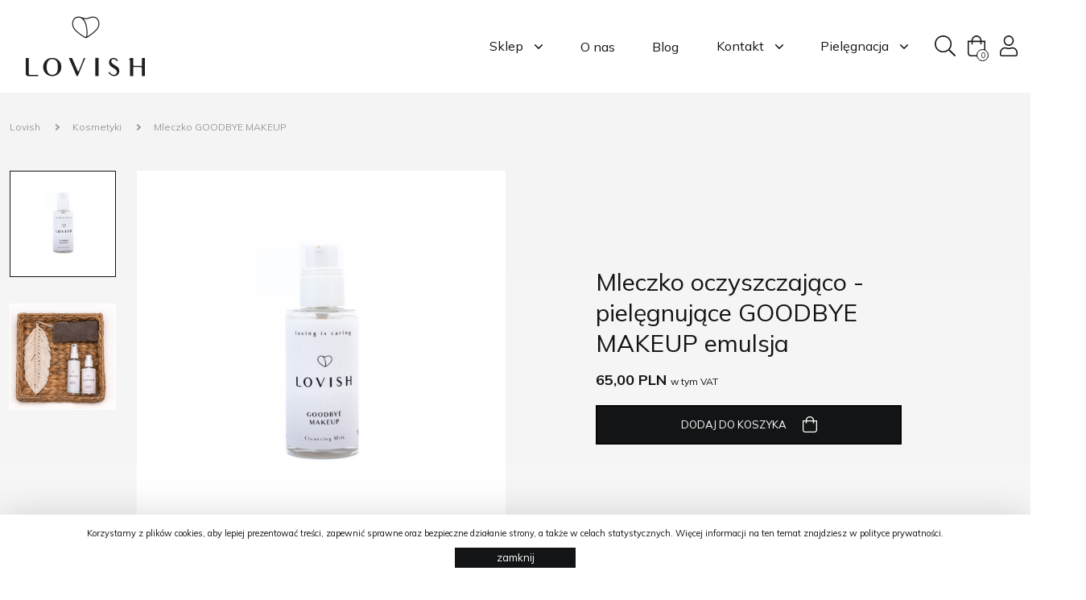

--- FILE ---
content_type: text/html; charset=UTF-8
request_url: https://lovish.pl/sklep/kosmetyki/mleczko-goodbye-makeup
body_size: 8520
content:
<!DOCTYPE html>
<html lang="pl" data-textdirection="ltr">
<head>
  <meta charset="utf-8">
  <meta name="viewport" content="width=device-width, user-scalable=no, initial-scale=1.0, maximum-scale=1.0, minimum-scale=1.0">
  <meta http-equiv="X-UA-Compatible" content="ie=edge">
  <title>LOVISH - Mleczko oczyszczająco - pielęgnujące GOODBYE MAKEUP emulsja</title>
<meta name="description" content="Mleczko do demakijażu twarzy i oczu z przeznaczeniem dla skóry wrażliwej. Doskonale usuwa makijaż z twarzy, okolic oczu, szyi i dekoltu.Pozostawia skórę odżywio...">
<link rel="canonical" href="https://lovish.pl/sklep/kosmetyki/mleczko-goodbye-makeup">
<meta name="robots" content="index, follow">
<!-- Google Tag Manager -->
<script>
    (function(w,d,s,l,i){w[l]=w[l]||[];w[l].push({'gtm.start':
    new Date().getTime(),event:'gtm.js'});var f=d.getElementsByTagName(s)[0],
    j=d.createElement(s),dl=l!='dataLayer'?'&l='+l:'';j.async=true;j.src=
    'https://www.googletagmanager.com/gtm.js?id='+i+dl;f.parentNode.insertBefore(j,f);
    })(window,document,'script','dataLayer','GTM-59VQVS2');
</script>
<!-- End Google Tag Manager -->
<meta property="og:site_name" content="LOVISH">
<meta property="og:url" content="https://lovish.pl/sklep/kosmetyki/mleczko-goodbye-makeup">
<meta property="og:title" content="Mleczko oczyszczająco - pielęgnujące GOODBYE MAKEUP emulsja">
<meta property="og:description" content="Mleczko do demakijażu twarzy i oczu z przeznaczeniem dla skóry wrażliwej. Doskonale usuwa makijaż z twarzy, okolic oczu, szyi i dekoltu.Pozostawia skórę odżywio...">
<meta property="og:image" content="https://lovish.pl/files/thumbs/produkty/mleczko%20GOODBYE/mleczko%20do%20demakija%C5%BCu.JPG/1230_600_crop.jpg?ts=1611043643">
<meta name="twitter:card" content="summary">
<meta name="twitter:title" content="Mleczko oczyszczająco - pielęgnujące GOODBYE MAKEUP emulsja">
<meta name="twitter:image" content="https://lovish.pl/files/thumbs/produkty/mleczko%20GOODBYE/mleczko%20do%20demakija%C5%BCu.JPG/1200_675_crop.jpg?ts=1611043643">
<meta name="twitter:image.alt" content="Mleczko oczyszczająco - pielęgnujące GOODBYE MAKEUP emulsja">
  <meta name="author" content="SunGroup">
  <meta name="csrf-token" content="AqbYASS97b0tPS2f0RuCd9j61LVUP4M9jZaWssht">
  <meta name="theme-assets-url" content="https://lovish.pl/themes/Lovish/assets?_tv=1.02">
  <meta name="base-url" content="https://lovish.pl">
  <link rel="icon" type="image/png" href="https://lovish.pl/themes/Lovish/assets/img/favicon/favicon.ico?_tv=1.02">
  <meta name="theme-color" content="#ffffff">
  <meta name="msapplication-navbutton-color" content="#ffffff">
  <meta name="apple-mobile-web-app-status-bar-style" content="#ffffff">
  <link rel="apple-touch-icon" sizes="57x57" href="https://lovish.pl/themes/Lovish/assets/img/favicon/apple-icon-57x57.png?_tv=1.02">
  <link rel="apple-touch-icon" sizes="60x60" href="https://lovish.pl/themes/Lovish/assets/img/favicon/apple-icon-60x60.png?_tv=1.02">
  <link rel="apple-touch-icon" sizes="72x72" href="https://lovish.pl/themes/Lovish/assets/img/favicon/apple-icon-72x72.png?_tv=1.02">
  <link rel="apple-touch-icon" sizes="76x76" href="https://lovish.pl/themes/Lovish/assets/img/favicon/apple-icon-76x76.png?_tv=1.02">
  <link rel="apple-touch-icon" sizes="114x114" href="https://lovish.pl/themes/Lovish/assets/img/favicon/apple-icon-114x114.png?_tv=1.02">
  <link rel="apple-touch-icon" sizes="120x120" href="https://lovish.pl/themes/Lovish/assets/img/favicon/apple-icon-120x120.png?_tv=1.02">
  <link rel="apple-touch-icon" sizes="144x144" href="https://lovish.pl/themes/Lovish/assets/img/favicon/apple-icon-144x144.png?_tv=1.02">
  <link rel="apple-touch-icon" sizes="152x152" href="https://lovish.pl/themes/Lovish/assets/img/favicon/apple-icon-152x152.png?_tv=1.02">
  <link rel="apple-touch-icon" sizes="180x180" href="https://lovish.pl/themes/Lovish/assets/img/favicon/apple-icon-180x180.png?_tv=1.02">
  <link rel="icon" type="image/png" sizes="192x192" href="https://lovish.pl/themes/Lovish/assets/img/favicon/android-icon-192x192.png?_tv=1.02">
  <link rel="icon" type="image/png" sizes="32x32" href="https://lovish.pl/themes/Lovish/assets/img/favicon/favicon-32x32.png?_tv=1.02">
  <link rel="icon" type="image/png" sizes="96x96" href="https://lovish.pl/themes/Lovish/assets/img/favicon/favicon-96x96.png?_tv=1.02">
  <link rel="icon" type="image/png" sizes="16x16" href="https://lovish.pl/themes/Lovish/assets/img/favicon/favicon-16x16.png?_tv=1.02">
  <link rel="manifest" href="https://lovish.pl/themes/Lovish/assets/img/favicon/manifest.json?_tv=1.02">
  <link rel="preconnect" href="https://fonts.googleapis.com" crossorigin>
  <link rel="preload" as="style" href="https://fonts.googleapis.com/css2?family=Mulish:wght@400;700&display=swap">
  <link rel="stylesheet" href="https://fonts.googleapis.com/css2?family=Mulish:wght@400;700&display=swap" media="print" onload="this.media='all'">
  <meta name="msapplication-TileColor" content="#ffffff">
  <meta name="msapplication-TileImage" content="https://lovish.pl/themes/Lovish/assets/img/favicon/ms-icon-144x144.png?_tv=1.02">
  <meta name="google-site-verification" content="eAw8lZXXwkWtdgRX3DxvYCFTHB3UZl8yA2d0iPkc7iQ" />
    <link media="all" type="text/css" rel="stylesheet" href="https://lovish.pl/themes/Lovish/assets/css/bootstrap-grid.min.css?v=2&amp;_tv=1.02">
<link media="all" type="text/css" rel="stylesheet" href="https://lovish.pl/themes/Lovish/assets/css/owl.carousel.min.css?v=2&amp;_tv=1.02">
<link media="all" type="text/css" rel="stylesheet" href="https://lovish.pl/themes/Lovish/assets/css/main.min.css?v=276&amp;_tv=1.02">
    </head>
<body class=" mleczko-goodbye-makeup  overf">

<!-- Google Tag Manager (noscript) -->
<noscript><iframe src="https://www.googletagmanager.com/ns.html?id=GTM-59VQVS2"
height="0" width="0" style="display:none;visibility:hidden"></iframe></noscript>
<!-- End Google Tag Manager (noscript) --><div id="loader-wrapper">
    <div class="load d-flex">
        <img src="https://lovish.pl/themes/Lovish/assets/img/logo.svg?_tv=1.02" alt="Lovish">
    </div>
</div>
<div id="search-shadow"></div>

<div id="search" class="search">
  <form action="https://lovish.pl/sklep/szukaj">
    <input placeholder="Szukaj produktu" type="text" name="q" value="" class="search-form-mobile__input">
    <button type="submit" class="search-button">
        <img alt="ikona szukania" class="svg" src="https://lovish.pl/themes/Lovish/assets/img/search-light.svg?_tv=1.02">
    </button>
  </form>
  <div class="close-search">
    <img class="svg" src="https://lovish.pl/themes/Lovish/assets/img/times-light.svg?_tv=1.02" alt="ikona zamknięcia">
  </div>
</div>

<header>
    <div class="container big d-flex align-items-center justify-content-between">
      <div id="hamburger" class="d-flex d-lg-none align-items-center">
        <span class="hshow">Menu</span>
        <span>Zamknij</span>
        <div class="hamburger">
          <div class="hamburger-box">
            <div class="hamburger-inner"></div>
          </div>
        </div>
      </div>
      <div class="logo" itemscope itemtype="http://schema.org/Organization">
        <a href="https://lovish.pl" title="Lovish" itemprop="url">
          <img src="https://lovish.pl/themes/Lovish/assets/img/logo.svg?_tv=1.02" alt="Lovish" itemprop="logo">
        </a>
        <a href="https://lovish.pl" title="Lovish" class="mobile">
          <img src="https://lovish.pl/themes/Lovish/assets/img/logo-poziom.svg?_tv=1.02" alt="Lovish">
        </a>
      </div>
      <div class="top-right d-flex align-items-center justify-content-between">
          <div class="top-menu d-lg-flex flex-column flex-sm-row justify-content-center align-items-center justify-content-sm-between">
                    <div class=" show-sub  d-flex justify-content-center align-items-center">
            <a class="top-menu-item" title="Sklep"
                 target="_self"                  title="Sklep"                                  href="https://lovish.pl/sklep/kosmetyki"  >
                Sklep 
                 
                    <img src="https://lovish.pl/themes/Lovish/assets/img/angle-down-light.svg?_tv=1.02" alt=""> 
                            </a>
                
                            <div class="top-submenu">
                                            <div><a class="top-submenu-item" href="https://lovish.pl/sklep/kosmetyki/kosmetyki-do-twarzy" title="Twarz">Twarz </a></div>
                                            <div><a class="top-submenu-item" href="https://lovish.pl/sklep/kosmetyki/kosmetyki-do-ciala" title="Ciało">Ciało </a></div>
                                            <div><a class="top-submenu-item" href="https://lovish.pl/sklep/kosmetyki/aromaterapia" title="Aromaterapia">Aromaterapia </a></div>
                                            <div><a class="top-submenu-item" href="https://lovish.pl/sklep/kosmetyki/na-prezent-zestawy-naturalnych-kosmetykow" title="Na prezent">Na prezent </a></div>
                                    </div>
                    </div>
                    <div class=" d-flex justify-content-center align-items-center">
            <a class="top-menu-item" title="O nas"
                 target="_self"                  title="O nas"                                  href="https://lovish.pl/o-nas"  >
                O nas 
                            </a>
                
                    </div>
                    <div class=" d-flex justify-content-center align-items-center">
            <a class="top-menu-item" title="Blog"
                 target="_self"                  title="Blog"                                  href="https://lovish.pl/blog"  >
                Blog 
                            </a>
                
                    </div>
                    <div class=" show-sub  d-flex justify-content-center align-items-center">
            <a class="top-menu-item" title="Kontakt"
                 target="_self"                  title="Kontakt"                                  href="https://lovish.pl/kontakt/obsluga-klienta"  >
                Kontakt 
                 
                    <img src="https://lovish.pl/themes/Lovish/assets/img/angle-down-light.svg?_tv=1.02" alt=""> 
                            </a>
                
                            <div class="top-submenu">
                                            <div><a class="top-submenu-item" href="https://lovish.pl/kontakt/wspolpraca" title="Współpraca">Współpraca </a></div>
                                            <div><a class="top-submenu-item" href="https://lovish.pl/kontakt/obsluga-klienta" title="Obsługa klienta">Obsługa klienta </a></div>
                                    </div>
                    </div>
                    <div class=" show-sub  d-flex justify-content-center align-items-center">
            <a class="top-menu-item" title="Pielęgnacja"
                 target="_self"                  title="Pielęgnacja"                                  href="https://lovish.pl/pielegnacja/piekna-skora"  >
                Pielęgnacja 
                 
                    <img src="https://lovish.pl/themes/Lovish/assets/img/angle-down-light.svg?_tv=1.02" alt=""> 
                            </a>
                
                            <div class="top-submenu">
                                            <div><a class="top-submenu-item" href="https://lovish.pl/pielegnacja/piekna-skora" title="Piękna skóra">Piękna skóra </a></div>
                                            <div><a class="top-submenu-item" href="https://lovish.pl/pielegnacja/skladniki-roslinne" title="Składniki roślinne">Składniki roślinne </a></div>
                                    </div>
                    </div>
    </div>        <div id="showsearch" class="top-link top-link-search">
          <img class="svg" src="https://lovish.pl/themes/Lovish/assets/img/search-light.svg?_tv=1.02" alt="ikona szukania">
        </div>
        <a id="cart-link" class="top-link top-link-cart" href="https://lovish.pl/sklep/koszyk" title="Twój koszyk">
          <img class="svg" src="https://lovish.pl/themes/Lovish/assets/img/shopping-bag-light.svg?_tv=1.02" alt="ikona koszyka">
          <div class="top-link-cart-amount"></div>
        </a>
        <div class="mini-cart-data" style="position: relative;">
          <div class="mini-cart-container">
              <div class="mini-cart-goto">
                  <a href="https://lovish.pl/sklep/koszyk" class="btn btn-black black" style="text-align: center;" title="Przejdź do koszyka"><span>Przejdź do koszyka</span></a>
              </div>
          </div>
        </div>
        <a class="top-link" href="https://lovish.pl/moje-konto" title="Twoje konto">
          <img class="svg" src="https://lovish.pl/themes/Lovish/assets/img/user-light.svg?_tv=1.02" alt="ikona konta">
        </a>
      </div>
    </div>
  </header>

<script>
    dataLayer.push({
        'google_tag_params': {
            ecomm_prodid: '8',
            ecomm_pagetype: 'product',
            ecomm_totalvalue: '65.00',
        }
    });
    dataLayer.push({
        'ecommerce': {
            'detail': {
                'products': [{
                    'name': 'Mleczko oczyszczająco - pielęgnujące GOODBYE MAKEUP emulsja',
                    'id': '8',
                    'price': '65.00',
                    'brand': 'Lovish',
                }]
            }
        }
    });
</script>


<section id="product-top" class="padd-big gradient" itemscope itemtype="http://schema.org/Product">
    <meta itemprop="name" content="Mleczko oczyszczająco - pielęgnujące GOODBYE MAKEUP emulsja">
    <meta itemprop="mpn" content="Lovish/8">
    <meta itemprop="description" content="Składniki aktywne:




wyciąg z kwiat&amp;oacute;w bławatka - łagodzi, zmiękcza, działa przeciwzapalnie i przeciw obrzękowo.

d-panthenol - łagodzi i nawilża.Jest prekursorem witaminy B, łatwo wnika głęboko w sk&amp;oacute;rę.

niacynamid - stymuluje produkcję ceramid&amp;oacute;w odpowiadających za szczelność i odporność na czynniki zewnętrzne sk&amp;oacute;ry. Zwiększa sprężystość i jędrność sk&amp;oacute;ry.

olej rycynowy - bardzo dobrze pielęgnuje brwi i rzęsy wzmacniając je i pobudzając do wzrostu.





ekstrakt z rzodkiewki - podnosi poziom nawilżenia sk&amp;oacute;ry, działa konserwująco.

fermenty - łagodzą stany zapalenia, obniżają produkcję łoju, wspomagają gojenie sk&amp;oacute;ry.

witamina E - ma działanie antyoksydacyjne, hamuje procesy starzenia się sk&amp;oacute;ry wywołane promieniowaniem UV, zanieczyszczeniem powietrza czy dymem. Zapobiega powstawaniu stan&amp;oacute;w zapalnych.

olej z pestek moreli - ogranicza powstawanie zmarszczek, bardzo dobrze nawilża i wygładza sk&amp;oacute;rę.









Kiedy i jak stosować?

Wieczorna pielęgnacja &amp;ndash; w celu oczyszczenia sk&amp;oacute;ry z makijażu twarzy oraz oczu. Nakładaj przy użyciu płatka kosmetycznego lub dłonią bezpośrednio na twarz wykonując masaż i spłukując letnią wodą.





Ingredients

Aqua, Centaurea Cyanus Flower Water, Prunus Amygdalus Dulcis Oil, Prunus Armeniaca Kernel Oil, Glyceryl Stearate, Ricinus Communis Seed Oil, Lactobacillus &amp; Cocos Nucifera Fruit Extract, Lactobacillus &amp; Radish Root Ferment Filtrate, Tocopheryl Acetate, Cetearyl Alcohol, Niacinamide, Cera Alba, D-Panthenol, Aniba Rosaeodora Wood Oil, Sodium Stearoyl Lactylate, Linalool*, Geraniol*, Limonene*, Benzyl Benzoate*.

*naturalny składnik olejku eterycznego

Wegetariański. VEGE. Zawiera składniki akceptowane przez instytucje certyfikujące kosmetyki naturalne.
Opakowanie:&amp;nbsp; butelka airless z tworzywa . Pojemność opakowania: 50ml.



&amp;nbsp;
Made in Poland




&amp;nbsp;




">
    <meta itemprop="productID" content="8">
    <meta itemprop="brand" content="Lovish">
    <meta itemprop="sku" content="">
    <meta itemprop="url" content="https://lovish.pl/sklep/kosmetyki/mleczko-goodbye-makeup">
    <meta itemprop="itemCondition" content="new">
    <div class="hidden" itemprop="offers" itemscope itemtype="http://schema.org/Offer">
        <span itemprop="price">65.00</span>
        <span itemprop="priceCurrency">PLN</span>
        <link itemprop="availability" href="http://schema.org/InStock">
        In stock
        <span itemprop="seller">Lovish</span>
    </div>

    <div class="container big shopcrumbs">
        <nav class="breadcrumbs" aria-label="breadcrumb">
    <ol class="breadcrumbs__list">
        <li class="breadcrumbs__item"><a href="https://lovish.pl">Lovish</a></li>
                                                                <li class="breadcrumbs-spacer"><div class="bcarrow"></div></li>
                <li class="breadcrumbs__item breadcrumbs__item--active" >
                                            <a href="https://lovish.pl/sklep/kosmetyki" title="Kosmetyki">Kosmetyki</a>
                                    </li>
                                                <li class="breadcrumbs-spacer"><div class="bcarrow"></div></li>
                <li class="breadcrumbs__item breadcrumbs__item--active"  aria-current="page" >
                                            Mleczko GOODBYE MAKEUP
                                    </li>
                        </ol>
</nav>    </div>

    <div class="container big">
        <div class="row">
            <style>
                .vertidots .owl-dot:nth-child(n+4) {
                    display: none;
                }
            </style>
            <div class="col-sm-12 col-md-6 main-side">
                <div id="main-image-wrapper rabat-percent">
                    <div class="owl-carousel" id="product-img-rotator">

                        
                                                                                                <div data-dot="<img src='https://lovish.pl/files/thumbs/produkty/mleczko%20GOODBYE/mleczko%20do%20demakija%C5%BCu.JPG/200_200_crop.jpg?ts=1611043643' class='img-fluid'>">
                                        <img src="https://lovish.pl/files/thumbs/produkty/mleczko%20GOODBYE/mleczko%20do%20demakija%C5%BCu.JPG/600_600_crop.jpg?ts=1611043643" class="img-fluid" alt=""
                                             itemprop="image">
                                                                            </div>
                                                                                                                                <div data-dot="<img src='https://lovish.pl/files/thumbs/produkty/mleczko%20GOODBYE/zestaw_makeup.JPG/200_200_crop.jpg?ts=1606205485' class='img-fluid'>">
                                        <img src="https://lovish.pl/files/thumbs/produkty/mleczko%20GOODBYE/zestaw_makeup.JPG/600_600_crop.jpg?ts=1606205485" class="img-fluid" alt=""
                                             itemprop="image">
                                                                            </div>
                                                                                    
                    </div>

                </div>
                <div class="vertidots">

                </div>
            </div>

            <div class="col-sm-12 col-md-6 d-flex align-items-center">
                <div id="prod-right">
                    <div class="product-name">Mleczko oczyszczająco - pielęgnujące GOODBYE MAKEUP emulsja</div>
                    
                                        <div class="price">65,00 PLN
<span>w tym VAT</span>
                        
                    </div>
                    

                    <form method="POST" action="https://lovish.pl/sklep/koszyk" accept-charset="UTF-8" class="form--add-to-cart"><input name="_token" type="hidden" value="AqbYASS97b0tPS2f0RuCd9j61LVUP4M9jZaWssht">
                    <input type="hidden" name="items[8][id]" value="8"/>
                    <input type="hidden" name="items[8][qty]" value="1"/>

                                            <button class="add-to-cart btn custom-flex-btn black" type="submit" name="button">
                            <span>DODAJ DO KOSZYKA</span>
                            <span class="cart-svg-wrapper">
                                <img class="svg" src="https://lovish.pl/themes/Lovish/assets/img/shopping-bag-light.svg?_tv=1.02" alt="ikona konta">
                              </span>
                        </button>
                                        </form>

                                                                
                                    </div>
            </div>
        </div>

                    <div class="padd-big" id="product-description">
                <div class="row">
                    <div class="col-12 prod-short-desc"><!-- PRODUCT BOTTOM-->
                        <div class="title">Mleczko oczyszczająco - pielęgnujące GOODBYE MAKEUP emulsja</div>
                        <div class="text-center intro-text mb-0">Mleczko do&nbsp;demakijażu twarzy i&nbsp;oczu z przeznaczeniem dla&nbsp;skóry wrażliwej. Doskonale usuwa makijaż z&nbsp;twarzy, okolic oczu, szyi i&nbsp;dekoltu.Pozostawia skórę odżywioną, napiętą i&nbsp;promienną. Mleczko bardzo dobrze pielęgnuje skórę. Idealny podkład pod kremy i&nbsp;serum LOVISH. Podczas badań aplikacyjnych <strong>100%</strong> kobiet uznało, że&nbsp;po&nbsp;zastosowaniu mleczka <strong>skóra</strong> pozostaje <strong>czysta i&nbsp;wypielęgnowana</strong>.</div>
                    </div>
                </div>
                <div class="title">Składniki aktywne:</div>

<div class="row" style="margin-bottom: 40px">
<div class="col-md-6 text-panel d-flex justify-content-center justify-content-md-end panel">
<div>
<div class="ingredient"><strong>wyciąg z kwiat&oacute;w bławatka</strong> - łagodzi, zmiękcza, działa przeciwzapalnie i przeciw obrzękowo.</div>

<div class="ingredient"><strong>d-panthenol</strong> - łagodzi i nawilża.Jest prekursorem witaminy B, łatwo wnika głęboko w sk&oacute;rę.</div>

<div class="ingredient"><strong>niacynamid</strong> - stymuluje produkcję ceramid&oacute;w odpowiadających za szczelność i odporność na czynniki zewnętrzne sk&oacute;ry. Zwiększa sprężystość i jędrność sk&oacute;ry.</div>

<div class="ingredient"><strong>olej rycynowy</strong> - bardzo dobrze pielęgnuje brwi i rzęsy wzmacniając je i pobudzając do wzrostu.</div>
</div>
</div>

<div class="col-md-6 text-panel d-flex justify-content-center justify-content-md-start panel">
<div>
<div class="ingredient"><strong>ekstrakt z rzodkiewki</strong> - podnosi poziom nawilżenia sk&oacute;ry, działa konserwująco.</div>

<div class="ingredient"><strong>fermenty</strong> - łagodzą stany zapalenia, obniżają produkcję łoju, wspomagają gojenie sk&oacute;ry.</div>

<div class="ingredient"><strong>witamina E</strong> - ma działanie antyoksydacyjne, hamuje procesy starzenia się sk&oacute;ry wywołane promieniowaniem UV, zanieczyszczeniem powietrza czy dymem. Zapobiega powstawaniu stan&oacute;w zapalnych.</div>

<div class="ingredient"><strong>olej z pestek moreli</strong> - ogranicza powstawanie zmarszczek, bardzo dobrze nawilża i wygładza sk&oacute;rę.</div>
</div>
</div>
</div>

<div class="row">
<div class="col-md-6 panel"><img alt="" height="784" src="/files/produkty/mleczko%20GOODBYE/goodbyemilk.jpg" width="700" /></div>

<div class="col-md-6 text-panel d-flex align-items-center justify-content-center panel">
<div>
<div class="title-smaller">Kiedy i jak stosować?</div>
<br />
<strong>Wieczorna pielęgnacja</strong> &ndash; w celu oczyszczenia sk&oacute;ry z makijażu twarzy oraz oczu. Nakładaj przy użyciu płatka kosmetycznego lub dłonią bezpośrednio na twarz wykonując masaż i spłukując letnią wodą.</div>
</div>
</div>

<div class="row row-ingredients">
<div class="col-12">
<div class="title">Ingredients</div>

<div class="text-center intro-text">Aqua, Centaurea Cyanus Flower Water, Prunus Amygdalus Dulcis Oil, Prunus Armeniaca Kernel Oil, Glyceryl Stearate, Ricinus Communis Seed Oil, Lactobacillus & Cocos Nucifera Fruit Extract, Lactobacillus & Radish Root Ferment Filtrate, Tocopheryl Acetate, Cetearyl Alcohol, Niacinamide, Cera Alba, D-Panthenol, Aniba Rosaeodora Wood Oil, Sodium Stearoyl Lactylate, Linalool*, Geraniol*, Limonene*, Benzyl Benzoate*.</div>

<div class="text-right intro-text">*naturalny składnik olejku eterycznego</div>

<div class="text-center" style="line-height: 1.88">Wegetariański. VEGE. Zawiera składniki akceptowane przez instytucje certyfikujące kosmetyki naturalne.<br />
<strong>Opakowanie</strong>:&nbsp; butelka airless z tworzywa . Pojemność opakowania: <strong>50ml</strong>.</div>

<div class="text-center" style="line-height: 1.88">
<p><br />
<div>&nbsp;<br />
<div class="title">Made in Poland</div><br />
</div><br />
</div><br />
</div></p>

<p>&nbsp;</p>
</div>

<div class="d-flex justify-content-center" style="margin-top: 60px"><img alt="Ikonki" src="https://lovish.pl/themes/Lovish/assets/img/Ikonki.jpg?_tv=1.02" /></div>
</div>
</div>
            </div>
        
        <div class="row single-product__more-info single-product__related">
            <div class="col-12">
                                    <div class="single-product__box single-product__box--first padd-big pb-0">
                        <h3 class="h1 single-product__box-title title">Opinie</h3>
                        <div id="opinions-carousel" class="owl-carousel mb-5">
                                                            <div class="opinion-box">
                                    <div class="opinion-box-stars d-flex">
                                                                                    <img src="https://lovish.pl/themes/Lovish/assets/img/star-solid.svg?_tv=1.02" alt="">
                                            <img src="https://lovish.pl/themes/Lovish/assets/img/star-solid.svg?_tv=1.02" alt="">
                                            <img src="https://lovish.pl/themes/Lovish/assets/img/star-solid.svg?_tv=1.02" alt="">
                                            <img src="https://lovish.pl/themes/Lovish/assets/img/star-solid.svg?_tv=1.02" alt="">
                                            <img src="https://lovish.pl/themes/Lovish/assets/img/star-solid.svg?_tv=1.02" alt="">
                                                                            </div>
                                    <p class="opinion-box-desc">Jak nie jestem fanką mleczek, tak to naprawdę przypadło mi do gustu 😊. Nie zostawia mgły na oczach, nie podrażnia oczu, ma delikatny zapach, dobre dawkowanie produktu dzięki pompce (ohh, pamiętam te mleczka, które po prostu wylewało się z butelki, zawsze za dużo!), a przede wszystkim dobrze radzi sobie z makijażem oczu 👍🤩.</p>
                                    <div class="opinion-box-author">Aleksandra</div>
                                </div>
                                                            <div class="opinion-box">
                                    <div class="opinion-box-stars d-flex">
                                                                                    <img src="https://lovish.pl/themes/Lovish/assets/img/star-solid.svg?_tv=1.02" alt="">
                                            <img src="https://lovish.pl/themes/Lovish/assets/img/star-solid.svg?_tv=1.02" alt="">
                                            <img src="https://lovish.pl/themes/Lovish/assets/img/star-solid.svg?_tv=1.02" alt="">
                                            <img src="https://lovish.pl/themes/Lovish/assets/img/star-solid.svg?_tv=1.02" alt="">
                                            <img src="https://lovish.pl/themes/Lovish/assets/img/star-solid.svg?_tv=1.02" alt="">
                                                                            </div>
                                    <p class="opinion-box-desc">Używałam i bardzo polecam!😉Raz nawet dałam na testy babci, która ma bardzo wrażliwą skórę - efekt? nic nie szczypało, zmyła wszystko delikatnie, nie było zaczerwienień.🥰🌸</p>
                                    <div class="opinion-box-author">Karina</div>
                                </div>
                                                            <div class="opinion-box">
                                    <div class="opinion-box-stars d-flex">
                                                                                    <img src="https://lovish.pl/themes/Lovish/assets/img/star-solid.svg?_tv=1.02" alt="">
                                            <img src="https://lovish.pl/themes/Lovish/assets/img/star-solid.svg?_tv=1.02" alt="">
                                            <img src="https://lovish.pl/themes/Lovish/assets/img/star-solid.svg?_tv=1.02" alt="">
                                            <img src="https://lovish.pl/themes/Lovish/assets/img/star-solid.svg?_tv=1.02" alt="">
                                            <img src="https://lovish.pl/themes/Lovish/assets/img/star-solid.svg?_tv=1.02" alt="">
                                                                            </div>
                                    <p class="opinion-box-desc">Goodbye makeup ( jedyny, który nie uczula okolic moich oczu przy make-upie)+ roll up Fountain of Joy pięknie pielęgnują brwi, a ten drugi (VITAL AGAIN) nawet okolicę ust! Kto z Was drogie Panie jest po 40-stce, wiecie o czym mówię! Polecam długotrwałą pielęgnację! A w scrubach jestem po prostu zakochana❤️</p>
                                    <div class="opinion-box-author">Magda</div>
                                </div>
                                                            <div class="opinion-box">
                                    <div class="opinion-box-stars d-flex">
                                                                                    <img src="https://lovish.pl/themes/Lovish/assets/img/star-solid.svg?_tv=1.02" alt="">
                                            <img src="https://lovish.pl/themes/Lovish/assets/img/star-solid.svg?_tv=1.02" alt="">
                                            <img src="https://lovish.pl/themes/Lovish/assets/img/star-solid.svg?_tv=1.02" alt="">
                                            <img src="https://lovish.pl/themes/Lovish/assets/img/star-solid.svg?_tv=1.02" alt="">
                                            <img src="https://lovish.pl/themes/Lovish/assets/img/star-solid.svg?_tv=1.02" alt="">
                                                                            </div>
                                    <p class="opinion-box-desc">Kosmetyki Eweliny jeszcze nigdy mnie nie zawiodły, a miałam już: krem na dzień, krem na noc, mydełko, tonik, mleczko do demakijażu i scrub do ciała.
Łagodzą, nawilżają i... pachną idealnie. Szczególnie tonik i mleczko to dla mnie coś zbliżonego do ciasteczka korzennego z nutą cytryny.</p>
                                    <div class="opinion-box-author">Julia</div>
                                </div>
                                                            <div class="opinion-box">
                                    <div class="opinion-box-stars d-flex">
                                                                                    <img src="https://lovish.pl/themes/Lovish/assets/img/star-solid.svg?_tv=1.02" alt="">
                                            <img src="https://lovish.pl/themes/Lovish/assets/img/star-solid.svg?_tv=1.02" alt="">
                                            <img src="https://lovish.pl/themes/Lovish/assets/img/star-solid.svg?_tv=1.02" alt="">
                                            <img src="https://lovish.pl/themes/Lovish/assets/img/star-solid.svg?_tv=1.02" alt="">
                                            <img src="https://lovish.pl/themes/Lovish/assets/img/star-solid.svg?_tv=1.02" alt="">
                                                                            </div>
                                    <p class="opinion-box-desc">Mleczko GOODBYE MAKEUP - to mleczko, które znakomicie usuwa makijaż i pozostawia skórę odżywioną i promienną. Polecam &gt;3.</p>
                                    <div class="opinion-box-author">Elwira</div>
                                </div>
                                                            <div class="opinion-box">
                                    <div class="opinion-box-stars d-flex">
                                                                                    <img src="https://lovish.pl/themes/Lovish/assets/img/star-solid.svg?_tv=1.02" alt="">
                                            <img src="https://lovish.pl/themes/Lovish/assets/img/star-solid.svg?_tv=1.02" alt="">
                                            <img src="https://lovish.pl/themes/Lovish/assets/img/star-solid.svg?_tv=1.02" alt="">
                                            <img src="https://lovish.pl/themes/Lovish/assets/img/star-solid.svg?_tv=1.02" alt="">
                                            <img src="https://lovish.pl/themes/Lovish/assets/img/star-solid.svg?_tv=1.02" alt="">
                                                                            </div>
                                    <p class="opinion-box-desc">To najlepsze mleczko myjące, jakie miałam. Zmywa wszystko i tusz wodoodporny i cięższy podkład, a do tego w ogóle nie podrażnia moich wyjątkowo wrażliwych oczu. Skóra jest po nim gładka i nawilzona. Jest super! :)</p>
                                    <div class="opinion-box-author">To najlepsze mleczko myjące</div>
                                </div>
                                                            <div class="opinion-box">
                                    <div class="opinion-box-stars d-flex">
                                                                                    <img src="https://lovish.pl/themes/Lovish/assets/img/star-solid.svg?_tv=1.02" alt="">
                                            <img src="https://lovish.pl/themes/Lovish/assets/img/star-solid.svg?_tv=1.02" alt="">
                                            <img src="https://lovish.pl/themes/Lovish/assets/img/star-solid.svg?_tv=1.02" alt="">
                                            <img src="https://lovish.pl/themes/Lovish/assets/img/star-solid.svg?_tv=1.02" alt="">
                                            <img src="https://lovish.pl/themes/Lovish/assets/img/star-solid.svg?_tv=1.02" alt="">
                                                                            </div>
                                    <p class="opinion-box-desc">Kosmetyki super, mleczko użyłam do demakijażu, a później użyłam olejku (serum z witaminą C SHINE &amp; RISE). Jestem bardzo zadowolona, bardzo dziękuję!:D</p>
                                    <div class="opinion-box-author">Super!</div>
                                </div>
                                                    </div>
                    </div>
                                                                            </div>
        </div>
    </div>
</section>

    <section class="related-prod padd-big">
        <div class="container big">
            <div class="content d-flex flex-wrap">
                <div class="left-side d-flex flex-column justify-content-center">
                    <div class="title">Polecane dla Ciebie</div>
                    <div class="intro-text">
                        Postaw na roślinną pielęgnację i wypróbuj także inne kosmetyki naturalne LOVISH.
                    </div>
                </div>
                <div class="right-side">
                    <div id="carousel" class="owl-carousel">
                                                    <a href="https://lovish.pl/sklep/kosmetyki/vital-again-serum-regeneration" title="VITAL AGAIN Serum regenerujące twarz/szyja/dekolt bez zapachu nowa formuła">
                                                                    <img src="https://lovish.pl/files/thumbs/produkty/serum%20VITAL/serum%20VITAL%20AGAIN%20nowe%20opakowanie%201.jpg/480_480_crop.jpg?ts=1699809291" alt="">
                                                            </a>
                                                    <a href="https://lovish.pl/sklep/kosmetyki/fountain-of-joy-serum-hydration" title="Nawilżające serum pod oczy FOUNTAIN OF JOY bez zapachu">
                                                                    <img src="https://lovish.pl/files/thumbs/produkty/serum%20FOUNTAIN/serum%20joy.JPG/480_480_crop.jpg?ts=1611043470" alt="">
                                                            </a>
                                                    <a href="https://lovish.pl/sklep/kosmetyki/krem-good-day" title="Krem do twarzy GOOD DAY silnie nawilżający">
                                                                    <img src="https://lovish.pl/files/thumbs/produkty/krem%20GOOD%20DAY/krem_good_day2.JPG/480_480_crop.jpg?ts=1600585422" alt="">
                                                            </a>
                                                    <a href="https://lovish.pl/sklep/kosmetyki/na-prezent-zestawy-naturalnych-kosmetykow/mydlo-masazer-soap-up" title="Mydło - masażer SOAP UP! zielona herbata &amp; cytrusy">
                                                                    <img src="https://lovish.pl/files/thumbs/produkty/myd%C5%82o%20MASA%C5%BBER/mydlo_masazer_white.JPG/480_480_crop.jpg?ts=1603045309" alt="">
                                                            </a>
                                                    <a href="https://lovish.pl/sklep/kosmetyki/mydlo-soap-up" title="Mydło - SOAP UP! zielona herbata &amp; cytrusy">
                                                                    <img src="https://lovish.pl/files/thumbs/produkty/myd%C5%82o%20SOAP%20UP!/mydlo_kostka_white.JPG/480_480_crop.jpg?ts=1603046934" alt="">
                                                            </a>
                                                    <a href="https://lovish.pl/sklep/kosmetyki/scrub-fruit-ecstasy" title="Scrub do ciała FRUIT ECSTASY peeling">
                                                                    <img src="https://lovish.pl/files/thumbs/produkty/scrub%20FRUIT%20ECSTASY/scrubfruit%20ecstasy_4.JPG/480_480_crop.jpg?ts=1600585536" alt="">
                                                            </a>
                                                    <a href="https://lovish.pl/sklep/kosmetyki/scrub-lavender-zen" title="Scrub do ciała LAVENDER ZEN peeling">
                                                                    <img src="https://lovish.pl/files/thumbs/produkty/scrub%20LAVENDER/scrub_lavender_stosowanie.JPG/480_480_crop.jpg?ts=1603046238" alt="">
                                                            </a>
                                                    <a href="https://lovish.pl/sklep/kosmetyki/na-prezent-zestawy-naturalnych-kosmetykow/zestaw-relax-time" title="ZESTAW PREZENTOWY RELAX TIME">
                                                                    <img src="https://lovish.pl/files/thumbs/produkty/zestawy%20pude%C5%82ka/LOVISH-9ps.jpg/480_480_crop.jpg?ts=1701803440" alt="">
                                                            </a>
                                                    <a href="https://lovish.pl/sklep/kosmetyki/kosmetyki-do-ciala/mydlo-do-rak-glow-slow-1" title="Mydło - masażer do ciała GLOW SLOW kadzidłowiec &amp; glinka marokańska">
                                                                    <img src="https://lovish.pl/files/thumbs/produkty/myd%C5%82o%20GLOW%20SLOW/glow%20slow%20packshot-3.JPG/480_480_crop.jpg?ts=1643805830" alt="">
                                                            </a>
                                            </div>
                </div>
            </div>
        </div>
    </section>

    <div class="cart-modal">
        <div class="modal-pd">
            <div class="modal-pn">Mleczko oczyszczająco - pielęgnujące GOODBYE MAKEUP emulsja</div>
            <div class="modal-price">65,00 PLN
 <span>z VAT</span></div>
        </div>
        <div class="modal-btn">
            <form method="POST" action="https://lovish.pl/sklep/koszyk" accept-charset="UTF-8" class="form--add-to-cart"><input name="_token" type="hidden" value="AqbYASS97b0tPS2f0RuCd9j61LVUP4M9jZaWssht">
            <input type="hidden" name="items[8][id]" value="8"/>
            <input type="hidden" name="items[8][qty]" value="1"/>
            <button class="add-to-cart btn custom-flex-btn black" type="submit" name="button">
                <span>DODAJ DO KOSZYKA</span>
            </button>
            </form>
        </div>
    </div>

<section class="padd" id="prefoot">
    <div class="container">
        <div class="row">
            <div class="col-sm-6 col-lg-3 mb-sm-4 mb-lg-0">
                <div class="fhead">
                    Obsługa klienta
                </div>
                <ul class="fmenu">
                    <li><a href="https://lovish.pl/o-nas" title="O nas">O nas</a></li>
                    <li><a href="https://lovish.pl/dostawa" title="Dostawa">Dostawa</a></li>
                    <li><a href="https://lovish.pl/platnosci" title="Płatności">Płatności</a></li>
                    <li><a href="https://lovish.pl/zwroty" title="Zwroty">Zwroty</a></li>
                    <li><a href="https://lovish.pl/faq" title="FAQ">FAQ</a></li>
                    <li><a href="https://lovish.pl/kontakt/obsluga-klienta" title="Kontakt z nami">Kontakt z nami</a></li>
                </ul>
            </div>
            <div class="col-sm-6 col-lg-3 mb-sm-4 mb-lg-0">
                <div class="fhead">
                    Konto klienta
                </div>
                <ul class="fmenu">
                    <li><a href="https://lovish.pl/moje-konto/zamowienia" title="Moje zamówienia">Moje zamówienia</a></li>
                    <li><a href="https://lovish.pl/moje-konto/adresy" title="Moje adresy">Moje adresy</a></li>
                    <li><a href="https://lovish.pl/moje-konto/profil" title="Ustawienia konta">Ustawienia konta</a></li>
                    <li><a href="https://lovish.pl/login" rel="nofollow" title="Zaloguj się">Zaloguj się</a></li>
                </ul>
            </div>
            <div class="col-sm-6 col-lg-3">
                <div class="fhead">
                    Informacje
                </div>
                <ul class="fmenu">
                    <li><a href="https://lovish.pl/regulamin-sklepu" title="Regulamin sklepu">Regulamin sklepu</a></li>
                    <li><a href="https://lovish.pl/polityka-prywatnosci" title="Polityka prywatności">Polityka prywatności</a></li>
                    
                </ul>
            </div>
            <div class="col-sm-6 col-lg-3">
                <div class="fhead">
                    Znajdź nas
                </div>
                <ul class="fmenu fsocial">
                    <li>
                        <a class="fb" href="https://www.facebook.com/lovishkosmetykinaturalne/" target="_blank" rel="nofollow noreferrer" title="Facebook">
                            <img alt="" class="svg" src="https://lovish.pl/themes/Lovish/assets/img/fb.svg?_tv=1.02">Facebook
                        </a>
                    </li>
                    <li>
                        <a class="insta" href="https://www.instagram.com/lovish.nature/" target="_blank" rel="nofollow noreferrer" title="Instagram">
                            <img alt="" class="svg" src="https://lovish.pl/themes/Lovish/assets/img/insta.svg?_tv=1.02">Instagram
                        </a>
                    </li>
                    
                </ul>
            </div>
            <div class="european-union-imgs">
                <img src="https://lovish.pl/themes/Lovish/assets/img/ue_black.jpg?_tv=1.02" alt="" class="union-img ue">
                <img src="https://lovish.pl/themes/Lovish/assets/img/fe_black.jpg?_tv=1.02" alt="" class="union-img fe">
            </div>
        </div>
        <div class="row">
            <div class="col-sm-12 col-md-3 mb-4 mb-md-0">
                <div class="fhead-mini">
                    Partnerzy logistyczni
                </div>
                <img alt="Partnerzy logistyczni" src="https://lovish.pl/themes/Lovish/assets/img/delivery.png?_tv=1.02">
            </div>
            <div class="col-sm-12 col-md-9">
                <div class="fhead-mini">
                    Metody płatności
                </div>
                <img alt="Metody płatności" src="https://lovish.pl/themes/Lovish/assets/img/payment.png?_tv=1.02">
            </div>
        </div>
    </div>
</section>

<div class="gotop">
</div>

<footer>
    <div class="container d-flex flex-column flex-sm-row justify-content-sm-between">
        <div class="copy">© Copyrights 2026 Lovish</div>
        <div class="sungroup">
            <a href="https://sungroup.pl" title="Projektowanie stron internetowych" target="_blank">
                <img alt="Agencja Interaktywna Sun Group" class="img-fluid" src="https://sungroup.pl/gfx/logo_sungroup_1.svg">
            </a>
        </div>
    </div>
</footer>
<script>
            var firstClick=!0;document.querySelectorAll("form input, form textarea").forEach(e=>{e.addEventListener("focus",()=>{if(firstClick){firstClick=!1;var e=document.getElementsByTagName("head")[0],t=document.createElement("script");t.type="text/javascript",t.onload=function(){grecaptcha.ready(function(){grecaptcha.execute("6LfvzdkZAAAAAGPtmLkX9hhgDBEoPLBGOIldkae1").then(function(e){const t=document.querySelectorAll('input[name="g-recaptcha-response"]');t.length&&t.forEach(function(t){t.setAttribute("value",e)})})})},t.src="//www.google.com/recaptcha/api.js?render=6LfvzdkZAAAAAGPtmLkX9hhgDBEoPLBGOIldkae1",e.appendChild(t)}})});
    </script>
<script src="https://lovish.pl/themes/Lovish/assets/js/jquery-3.5.1.min.js?_tv=1.02"></script>
<script src="https://lovish.pl/themes/Lovish/assets/js/owl.carousel.min.js?_tv=1.02"></script>
<script src="https://lovish.pl/themes/Lovish/assets/js/jquery.cookie.min.js?_tv=1.02"></script>
<script src="https://lovish.pl/themes/Lovish/assets/js/shop.js?v=102&amp;_tv=1.02"></script>
<script src="https://lovish.pl/themes/Lovish/assets/js/order.js?v=106&amp;_tv=1.02"></script>
<script src="https://lovish.pl/themes/Lovish/assets/js/main.js?v=110&amp;_tv=1.02"></script>
<script src="https://lovish.pl/themes/Lovish/assets/js/nice-select.min.js?_tv=1.02"></script>
<script>
var lastCheck=new Date,caffeineSendDrip=function(){var e=window.XMLHttpRequest?new XMLHttpRequest:new ActiveXObject("Microsoft.XMLHTTP");e.onreadystatechange=function(){4===e.readyState&&204===e.status&&(lastCheck=new Date)},e.open("GET","https://lovish.pl/genealabs/laravel-caffeine/drip"),e.setRequestHeader("X-Requested-With","XMLHttpRequest"),e.send()};setInterval(function(){caffeineSendDrip()},300000),0<2000&&(setInterval(function(){new Date-lastCheck>=7082000&&location.reload(!0)},2000),window.addEventListener("focus",function(){new Date-lastCheck>=7082000&&location.reload(!0)}));
</script>
</body>
</html>


--- FILE ---
content_type: text/css
request_url: https://lovish.pl/themes/Lovish/assets/css/main.min.css?v=276&_tv=1.02
body_size: 16917
content:
@media (max-width: 767px) {
  .container {
    max-width: 100%;
  }
}
body {
  font-family: Mulish, sans-serif;
  font-size: 15px;
  background: #fff;
  color: #131415;
  padding: 115px 0 0;
  margin: 0;
}
@media (min-width: 767px) {
  body {
    font-size: 16px;
  }
}
@media (min-width: 1400px) {
  body.home {
    padding: 0;
  }
}

body.home{
  padding-top: 145px;
}
a {
  text-decoration: none;
  color: #131415;
}
button {
  font-family: Mulish, sans-serif;
  cursor: pointer;
}
a:active,
a:focus,
a:hover,
button:active,
button:focus,
button:hover {
  outline: 0;
}
input,
select,
textarea {
  font-family: Mulish, sans-serif;
  border: 2px solid #dbdbdb;
  padding: 4px 12px;
  height: 48px;
  width: 100%;
  background-image: linear-gradient(to right, #fff, #f3f3f3 50%);
  background-size: 1000% auto;
}
textarea {
  height: auto;
}
input:hover,
textarea:hover {
  border: 2px solid #ddd;
}
input:focus,
textarea:focus {
  outline: 0;
  border: 2px solid #4a4a4a;
  background-size: 300% auto;
}
label {
  margin-bottom: 10px;
  display: block;
}
p {
  margin: 0;
  line-height: 1.66;
  color: #4a4a4a;
}
p + p {
  margin-top: 24px;
}
.img-fluid,
img {
  max-width: 100%;
  height: auto;
  vertical-align: middle;
}
img {
  -webkit-backface-visibility: hidden;
  -ms-transform: translateZ(0);
  -webkit-transform: translateZ(0);
  transform: translateZ(0);
}
.container.big {
  max-width: 1440px;
}
.padd {
  padding: 50px 0;
}
.padd-big {
  padding: 100px 0;
}
.w100 {
  width: 100%;
}
.title {
  font-size: 40px;
  color: #4a4a4a;
  text-align: center;
  line-height: 1.4;
  margin: 0 0 35px;
}
.title-mini {
  font-size: 20px;
}
.pre-title {
  text-transform: uppercase;
  margin: 0 0 16px;
  color: #9b9b9b;
  text-align: center;
  letter-spacing: 3px;
}
.intro-text {
  line-height: 1.88;
  color: #4a4a4a;
  text-align: center;
  max-width: 620px;
  margin: 0 auto 40px;
}
.white {
  color: #fff;
}
.gray {
  color: #9b9b9b;
}
.bold {
  font-weight: 700;
}
.text-left {
  text-align: left;
}
.text-right {
  text-align: right;
}
.text-center {
  text-align: center;
}
.hidden {
  display: none;
}
.bg {
  background: #f4f4f4;
  background-image: linear-gradient(to top, #fff 0, #f4f4f4 100%);
}
.btn {
  font-size: 13px;
  font-weight: 400;
  text-transform: uppercase;
  padding: 14px 40px;
  border: 2px solid rgba(0, 0, 0, 0.7);
  color: #131415;
  background: 0 0;
  display: inline-block;
  position: relative;
}
.btn span {
  position: relative;
  z-index: 2;
}
.btn::before {
  content: "";
  display: block;
  position: absolute;
  z-index: 1;
  top: 0;
  left: 0;
  width: 100%;
  height: 0;
  background: #131415;
}
.btn:hover::before {
  height: 100%;
}
.btn:hover {
  color: #fff;
  border: 2px solid #131415;
}
.btn-center {
  display: table;
  margin: 0 auto;
}
#loader-wrapper {
  position: fixed;
  top: 0;
  bottom: 0;
  left: 0;
  right: 0;
  z-index: 999;
  background: #fff;
}
#loader-wrapper .load {
  width: 100%;
  height: 100%;
}
#loader-wrapper .load img {
  display: block;
  width: 144px;
  margin: auto;
}
header {
  position: fixed;
  top: 0;
  left: 0;
  width: 100%;
  z-index: 9;
  background: #fff;
}
.sticky header {
  background: #fff;
  -webkit-box-shadow: 0 1px 1px 0 #dbdbdb;
  -moz-box-shadow: 0 1px 1px 0 #dbdbdb;
  box-shadow: 0 1px 1px 0 #dbdbdb;
}
@media (min-width: 1400px) {
  body.home header {
    background: #fff;
  }
  body.home.sticky header {
    background: #fff;
  }
}
.logo a {
  display: block;
  padding: 20px;
}
.logo a img {
  height: 75px;
}
.sticky .logo a {
  padding: 15px 0;
}
.sticky .logo a img {
  height: 32px;
}
@media (min-width: 425px) {
  .sticky .logo a img {
    height: 35px;
  }
}
@media (min-width: 625px) {
  .sticky .logo a img {
    height: 45px;
  }
}
@media (min-width: 768px) {
  .sticky .logo a img {
    height: 35px;
  }
}
@media (min-width: 1400px) {
  .logo a {
    padding: 35px 30px;
  }
}
#search-shadow {
  width: 100%;
  position: fixed;
  left: 0;
  right: 0;
  bottom: 0;
  top: 0;
  z-index: 8;
  background: #fff;
  display: none;
}
.search {
  width: 60%;
  position: fixed;
  left: 20%;
  top: 50%;
  padding: 20px 70px 20px 20px;
  background: #fff;
  border: 2px solid #dbdbdb;
  display: none;
  z-index: 8;
}
.search form {
  position: relative;
}
.search input {
  padding-right: 40px;
  height: 46px;
}
.search-button {
  background: 0 0;
  border: none;
  position: absolute;
  top: 7px;
  right: 10px;
  padding: 6px;
}
.search-button svg {
  width: 20px;
}
.search-button:hover svg path {
  fill: #4a4a4a;
}
.close-search {
  display: block;
  position: absolute;
  top: 0;
  right: 0;
  background: #f3f3f3;
  width: 50px;
  height: 100%;
  text-align: center;
}
.close-search svg {
  width: 14px;
  margin: 32px 18px;
}
.top-link {
  margin-left: 10px;
  padding: 5px 3px;
  font-size: 13px;
  width: 30px;
  text-align: center;
  cursor: pointer;
}
.top-link svg {
  height: 26px;
  vertical-align: middle;
  position: relative;
  top: -1px;
}
.top-link svg path {
  fill: #131415;
}
.top-link:hover svg path {
  fill: #9b9b9b;
}
.top-menu {
  width: 100%;
  position: fixed;
  left: 0;
  right: 0;
  top: 115px;
  padding: 30px 0;
  height: calc(100vh - 112px);
  background: #fff;
  border-top: 1px solid #dbdbdb;
  display: none;
  -moz-transition: top 0.3s ease;
  -o-transition: top 0.3s ease;
  -webkit-transition: top 0.3s ease;
  transition: top 0.3s ease;
}
.sticky .top-menu {
  top: 90px;
  height: calc(100vh - 90px);
}
@media (min-width: 991px) {
  .sticky .top-menu,
  .top-menu {
    width: 540px;
    padding: 0 20px 0 0;
    position: relative;
    left: auto;
    right: auto;
    top: auto;
    height: auto;
    background: 0 0;
    border-top: 0 solid #dbdbdb;
  }
}
.top-menu > * {
  text-align: center;
}
.top-menu-item {
  font-size: 24px;
  padding: 13px 15px;
  position: relative;
}
@media (min-width: 991px) {
  .top-menu-item {
    font-size: 16px;
    padding: 13px 0;
  }
  .top-menu > * {
    height: auto;
  }
}
.top-menu-item img {
  width: 10px;
  display: inline-block;
  margin-left: 10px;
  position: relative;
  top: -1px;
}
.top-menu-item::before {
  content: "";
  display: block;
  position: absolute;
  left: 50%;
  bottom: 9px;
  width: 0;
  height: 2px;
  background: #4a4a4a;
}
.top-menu-item:hover::before {
  width: 100%;
  left: 0;
}
.show-sub {
  position: relative;
}
.top-submenu {
  padding: 25px;
  position: absolute;
  top: 48px;
  left: -25px;
  background: #fff;
  display: none;
  box-shadow: -20px 20px 30px 0 rgba(0, 0, 0, 0.1);
  text-align: left;
}
.top-submenu a {
  padding: 5px 0;
  display: inline-block;
  white-space: nowrap;
  position: relative;
}
.slider-image {
  width: 100%;
}
.slider-desc {
  width: 70%;
  padding: 60px 40px;
  background: #fff;
  position: absolute;
  left: 15%;
  top: 50%;
  transform: translateY(-50%);
}
.slider-desc img {
  max-width: 280px;
  margin-bottom: 40px;
}
#slider .owl-dots {
  position: absolute;
  top: 50%;
  right: 10px;
  transform: translateY(-50%);
}

.slider-desc img:nth-child(2) {
  display: none;
}

@media (min-width: 991px) {
  .slider-image {
    width: 65%;
  }
  .slider-desc {
    width: 35%;
    padding: 0 40px 0 0;
    position: relative;
    background: 0 0;
    left: auto;
    top: auto;
    transform: translateY(0);
  }
}
@media (min-width: 1400px) {
  #slider .owl-dots {
    top: 50%;
  }
  .slider-desc {
    padding: 0 40px 0 0;
  }
  .slider-desc img {
    max-width: 320px;
  }
}
#slider .owl-dot {
  display: block;
}
#slider .owl-dot span {
  display: block;
  font-size: 20px;
  font-weight: 700;
  padding: 10px;
  position: relative;
  width: 60px;
  text-align: center;
}
#slider .owl-dot.active span {
  font-size: 32px;
}
#slider .owl-dot span::after {
  content: "";
  display: block;
  width: 1px;
  height: 0;
  background: #000;
  margin: 0 auto;
}
#slider .owl-dot.active span::after {
  height: 50px;
  margin: 16px auto 0;
}
#slider .owl-dot span.dot_last::after {
  display: none;
}
#slider .owl-dot span.dot_last::before {
  content: "";
  display: block;
  width: 1px;
  height: 0;
  background: #000;
  margin: 0 auto;
}
#slider .owl-dot.active span.dot_last::before {
  height: 50px;
  margin: 0 auto 16px;
}
.prod-boxes {
  margin-left: -11px;
  margin-right: -11px;
}
.prod-box {
  width: 710px;
  margin: auto;
  padding: 0 11px;
}
.prod-box-top {
  margin-top: 22px;
}
@media (min-width: 991px) {
  .prod-box {
    width: 50%;
  }
  .prod-box-top {
    margin-top: 100px;
  }
}
.prod-box a {
  display: block;
  position: relative;
}
.prod-box-desc {
  position: absolute;
  left: 0;
  right: 0;
  bottom: 0;
  padding: 16px;
  background: #e9eaee;
  background: linear-gradient(90deg, #e9eaee 0, #f3f4f8 100%);
}
@media (min-width: 526px) {
  .prod-box-desc {
    padding: 40px;
  }
}
.prod-box-desc .title {
  font-size: 18px;
  margin-bottom: 15px;
}
@media (min-width: 576px) {
  .prod-box-desc .title {
    font-size: 32px;
  }
}
@media (min-width: 1140px) {
  .prod-box-desc .title {
    font-size: 40px;
    margin-bottom: 35px;
  }
}
.prod-box-desc span:not(.btn) {
  display: block;
}
.content {
  width: calc(100vw - ((100vw - 100% + 20px) / 2));
}
.left-side {
  width: 100%;
  padding: 0 50px 50px;
}
.right-side {
  width: calc(100% + 12px);
  padding-left: 100px;
}
@media (min-width: 991px) {
  .left-side {
    width: 600px;
    padding: 0 150px 0 50px;
  }
  .left-side .intro-text,
  .left-side .pre-title,
  .left-side .title {
    text-align: left;
  }
  .right-side {
    width: calc(100% - 600px);
    padding-left: 0;
  }
}
.right-side .owl-carousel .owl-nav button.owl-prev {
  display: none;
}
.opinion-item {
  background: #fff;
}
.opinion-item:hover {
  background: #edf1f4;
}
.opinion-stars {
  padding: 0 30px;
}
.home .opinion-stars {
  padding-top: 30px;
}
.opinion-stars svg {
  width: 20px;
  margin-right: 4px;
}
.opinion-stars svg path {
  fill: #e8b713;
}
.opinion-date {
  padding-left: 10px;
  font-size: 12px;
  color: #9b9b9b;
}
.opinion-desc {
  padding: 20px 30px 30px;
  min-height: 178px;
}
.newsletter-box {
  padding: 100px 20px;
  background: url(../img/newsletter.jpg);
  background-size: cover;
  max-width: 910px;
  margin: auto;
}
.newsletter-form {
  max-width: 620px;
  margin: 0 auto;
}
.newsletter-form input {
  width: 100%;
  background: 0 0;
  color: #fff;
}
.newsletter-form input::-webkit-input-placeholder {
  color: #fff;
}
.newsletter-form input::-moz-placeholder {
  color: #fff;
}
.newsletter-form input:-ms-input-placeholder {
  color: #fff;
}
.newsletter-form input:-moz-placeholder {
  color: #fff;
}
.newsletter-form .btn-fill {
  width: 140px;
  margin: 20px auto 0;
}
@media (min-width: 576px) {
  .newsletter-form input {
    width: calc(100% - 140px);
  }
  .newsletter-form .btn-fill {
    margin: 0;
  }
}
.fhead {
  font-size: 18px;
  margin: 0 0 10px;
  padding: 10px 0;
}
.fhead::after {
  content: "";
  display: inline-block;
  width: 10px;
  height: 10px;
  border-left: 2px solid #9a9a9a;
  border-bottom: 2px solid #b5b5b5;
  transform: rotate(-45deg);
  position: relative;
  top: -4px;
  margin-left: 13px;
}
.fhead.opened::after {
  transform: rotate(135deg);
  top: 2px;
}
.fhead-mini {
  font-size: 15px;
  margin: 0 0 20px;
}
.fmenu {
  margin: 0;
  padding: 0 0 30px;
  list-style: none;
  display: none;
}
.fmenu li a {
  padding: 7px 0;
  display: inline-block;
  color: #131415;
  font-size: 15px;
  position: relative;
}
.fmenu li a svg {
  width: 16px;
  height: 16px;
  margin-right: 12px;
  vertical-align: middle;
  position: relative;
  top: -1px;
}
.fmenu li a::before {
  content: "";
  position: absolute;
  left: 0;
  bottom: 5px;
  width: 0;
  height: 1px;
  background: #4a4a4a;
}
.fmenu:not(.fsocial) li a:hover::before {
  width: 100%;
}
.fsocial .fb:hover {
  color: #3b5998;
}
.fsocial .insta:hover {
  color: #833ab4;
}
.fsocial .pine:hover {
  color: #e60023;
}
@media (min-width: 576px) {
  .fhead::after {
    display: none;
  }
  .fmenu {
    display: block;
    padding: 0 0 12px;
  }
  .fhead {
    pointer-events: none;
    padding: 0;
    font-size: 20px;
    margin: 0 0 20px;
  }
}
#prefoot {
  text-align: center;
}
#prefoot .row + .row {
  margin-top: 40px;
}
footer {
  padding: 30px 0;
  background: #fff;
  border-top: 1px solid #f3f3f3;
  color: #a2a2a2;
  text-align: center;
}
footer .copy {
  line-height: 24px;
}
footer .sungroup {
  max-width: 225px;
  opacity: 0.3;
  margin: 15px auto 0;
}
@media (min-width: 576px) {
  #prefoot,
  footer {
    text-align: left;
  }
  footer .sungroup {
    margin: 0;
  }
}
.owl-carousel .owl-nav {
  position: absolute;
  top: calc(50% - 20px);
  width: 100%;
}
.owl-carousel .owl-nav .owl-next,
.owl-carousel .owl-nav .owl-prev {
  position: absolute;
  top: 0;
  width: 40px;
  height: 40px;
  border: none;
}
.owl-carousel .owl-nav .owl-next:focus,
.owl-carousel .owl-nav .owl-prev:focus {
  outline: 0;
}
.owl-carousel .owl-nav .owl-prev {
  right: -60px;
}
.owl-carousel .owl-nav .owl-next {
  left: -60px;
}
.owl-carousel .owl-nav .owl-next::after,
.owl-carousel .owl-nav .owl-next::before,
.owl-carousel .owl-nav .owl-prev::after,
.owl-carousel .owl-nav .owl-prev::before {
  content: "";
  display: block;
  position: absolute;
  top: 5px;
  -webkit-transform: rotate(-45deg);
  -ms-transform: rotate(-45deg);
  transform: rotate(-45deg);
  border-bottom: 1px solid #333;
  border-right: 1px solid #333;
  width: 30px;
  height: 30px;
  left: 13px;
}
.owl-carousel .owl-nav .owl-next::after,
.owl-carousel .owl-nav .owl-prev::after {
  border-bottom: 1px solid #ddd;
  border-right: 1px solid #ddd;
}
.owl-carousel .owl-nav .owl-next::after,
.owl-carousel .owl-nav .owl-next::before {
  -webkit-transform: rotate(-225deg);
  -ms-transform: rotate(-225deg);
  transform: rotate(-225deg);
  left: -1px;
}
.owl-carousel .owl-nav .owl-prev:hover::before {
  -webkit-transform: rotate(-45deg) translate(5px, 5px);
  -ms-transform: rotate(-45deg) translate(5px, 5px);
  transform: rotate(-45deg) translate(5px, 5px);
}
.owl-carousel .owl-nav .owl-next:hover::before {
  -webkit-transform: rotate(-225deg) translate(5px, 5px);
  -ms-transform: rotate(-225deg) translate(5px, 5px);
  transform: rotate(-225deg) translate(5px, 5px);
}
.cookiepolicy {
  position: fixed;
  left: 0;
  bottom: 0;
  background: #fff;
  width: 100%;
  padding: 15px;
  -webkit-box-shadow: 0 25px 50px 0 rgba(0, 0, 0, 0.1);
  -moz-box-shadow: 0 25px 50px 0 rgba(0, 0, 0, 0.1);
  box-shadow: 0 0 46px 0 rgba(0, 0, 0, 0.15);
  z-index: 90;
}
.cookiepolicy span {
  display: block;
  text-align: center;
  font-size: 11px;
  line-height: 16px;
}
.cookiepolicy span a {
  text-decoration: underline;
}
.cookiepolicy a.cookie-btn {
  display: block;
  padding: 4px 10px 5px;
  margin: 10px auto 0;
  width: 150px;
  text-align: center;
  background: #131415;
  color: #fff;
  font-size: 13px;
}
.cookiepolicy a.cookie-btn:hover {
  background: #9b9b9b;
  color: #131415;
  cursor: pointer;
}
#hamburger span {
  font-size: 16px;
  font-weight: 700;
  display: none;
}
#hamburger span.hshow {
  display: block;
}
.hamburger {
  padding: 8px 2px 2px 12px;
  cursor: pointer;
  transition-timing-function: linear;
  transition-duration: 0.15s;
  transition-property: opacity, filter;
}
.hamburger-box {
  position: relative;
  display: inline-block;
  width: 30px;
  height: 24px;
}
.hamburger-inner {
  top: 50%;
  display: block;
  margin-top: -2px;
  transition-timing-function: cubic-bezier(0.55, 0.055, 0.675, 0.19);
  transition-duration: 0.22s;
}
.hamburger-inner,
.hamburger-inner::after,
.hamburger-inner::before {
  position: absolute;
  width: 30px;
  height: 2px;
  transition-timing-function: ease;
  transition-duration: 0.15s;
  transition-property: transform;
  border-radius: 5px;
  background-color: #292929;
}
.hamburger-inner::after,
.hamburger-inner::before {
  display: block;
  content: "";
}
.hamburger-inner::before {
  top: -8px;
  transition: top 0.1s ease-in 0.25s, opacity 0.1s ease-in;
}
.hamburger-inner::after {
  bottom: -8px;
  transition: bottom 0.1s ease-in 0.25s, transform 0.22s cubic-bezier(0.55, 0.055, 0.675, 0.19);
}
.is-active .hamburger-inner {
  transition-delay: 0.12s;
  transition-timing-function: cubic-bezier(0.215, 0.61, 0.355, 1);
  transform: rotate(225deg);
}
.is-active .hamburger-inner:before {
  top: 0;
  transition: top 0.1s ease-out, opacity 0.1s ease-out 0.12s;
  opacity: 0;
}
.is-active .hamburger-inner:after {
  bottom: 0;
  transition: bottom 0.1s ease-out, transform 0.22s cubic-bezier(0.215, 0.61, 0.355, 1) 0.12s;
  transform: rotate(-90deg);
}
.dropdown {
  position: relative;
}
.dropdown-button {
  background: 0 0;
  border: 2px solid #dbdbdb;
  -webkit-border-radius: 7px;
  -moz-border-radius: 7px;
  border-radius: 7px;
  padding: 0 20px;
  line-height: 28px;
  position: relative;
  z-index: 6;
}
.dropdown-button svg {
  width: 10px;
  margin-left: 10px;
}
.dropdown-button.dropdown-open {
  background: #fff;
  -webkit-border-radius: 7px 7px 0 0;
  -moz-border-radius: 7px 7px 0 0;
  border-radius: 7px 7px 0 0;
}
.dropdown-button.dropdown-open svg {
  transform: rotate(180deg);
}
.dropdown-button:active,
.dropdown-button:focus {
  background: #fff;
}
.dropdown-button:hover {
  background: #f3f3f3;
}
.dropdown-list {
  position: absolute;
  top: calc(100% - 2px);
  left: 0;
  padding: 0;
  background: #fff;
  z-index: 7;
  border: 0 solid #dbdbdb;
  -webkit-border-radius: 0 7px 7px 7px;
  -moz-border-radius: 0 7px 7px 7px;
  border-radius: 0 7px 7px 7px;
  min-width: 120%;
  max-height: 0;
  overflow: hidden;
}
.dropdown-open + .dropdown-list {
  max-height: 500px;
  padding: 8px 0;
  border: 2px solid #dbdbdb;
}
.dropdown-list-right {
  left: auto;
  right: 0;
  -webkit-border-radius: 7px 0 7px 7px;
  -moz-border-radius: 7px 0 7px 7px;
  border-radius: 7px 0 7px 7px;
}
.dropdown-list-item {
  display: block;
  padding: 4px 15px;
}
.dropdown-list-item:hover {
  background: #f3f3f3;
}
.dropdown-shadow {
  position: fixed;
  top: 0;
  left: 0;
  right: 0;
  bottom: 0;
  z-index: 5;
  display: none;
}
.dropdown-shadow-active {
  display: block;
}
.breadcrumbs {
  padding: 20px 0;
  font-size: 12px;
}
.breadcrumbs-item {
  color: #131415;
}
.breadcrumbs-item a {
  color: #9b9b9b;
}
.breadcrumbs-item a:hover {
  color: #4a4a4a;
}
.breadcrumbs-item a::after {
  content: "/";
  display: inline-block;
  padding: 0 15px;
}
.breadcrumbs-item a:hover::after {
  color: #9b9b9b;
}
.fancybox-bg {
  background: #fff;
}
.fancybox-button {
  background: #000;
}
.fancybox-progress {
  background: #4a4a4a;
}
.fancybox-thumbs__list a:before {
  border: 6px solid #4a4a4a;
}
@-webkit-keyframes slideOutUp {
  0% {
    -webkit-transform: translateY(0);
    transform: translateY(0);
  }
  100% {
    visibility: hidden;
    -webkit-transform: translateY(-100%);
    transform: translateY(-100%);
  }
}
@keyframes slideOutUp {
  0% {
    -webkit-transform: translateY(0);
    -ms-transform: translateY(0);
    transform: translateY(0);
  }
  100% {
    visibility: hidden;
    -webkit-transform: translateY(-100%);
    -ms-transform: translateY(-100%);
    transform: translateY(-100%);
  }
}
.slideOutUp {
  -webkit-animation-name: slideOutUp;
  animation-name: slideOutUp;
}
@-webkit-keyframes slideInUp {
  0% {
    -webkit-transform: translateY(100%);
    transform: translateY(100%);
    visibility: visible;
  }
  100% {
    -webkit-transform: translateY(0);
    transform: translateY(0);
  }
}
@keyframes slideInUp {
  0% {
    -webkit-transform: translateY(100%);
    -ms-transform: translateY(100%);
    transform: translateY(100%);
    visibility: visible;
  }
  100% {
    -webkit-transform: translateY(0);
    -ms-transform: translateY(0);
    transform: translateY(0);
  }
}
.slideInUp {
  -webkit-animation-name: slideInUp;
  animation-name: slideInUp;
}
@-webkit-keyframes fadeOutUp {
  0% {
    opacity: 1;
  }
  60% {
    opacity: 0;
  }
  100% {
    -webkit-transform: translate3d(0, -100%, 0);
    transform: translate3d(0, -100%, 0);
  }
}
@keyframes fadeOutUp {
  0% {
    opacity: 1;
  }
  60% {
    opacity: 0;
  }
  100% {
    -webkit-transform: translate3d(0, -100%, 0);
    transform: translate3d(0, -100%, 0);
  }
}
.fadeOutUp {
  -webkit-animation-name: fadeOutUp;
  animation-name: fadeOutUp;
}
@-webkit-keyframes fadeOutDown {
  0% {
    opacity: 1;
  }
  30% {
    opacity: 0;
  }
  100% {
    -webkit-transform: translate3d(0, 100%, 0);
    transform: translate3d(0, 100%, 0);
  }
}
@keyframes fadeOutDown {
  0% {
    opacity: 1;
  }
  to {
    opacity: 0;
    -webkit-transform: translate3d(0, 100%, 0);
    transform: translate3d(0, 100%, 0);
  }
}
.fadeOutDown {
  -webkit-animation-name: fadeOutDown;
  animation-name: fadeOutDown;
}
#slider .owl-dot span,
#slider .owl-dot span.dot_last::before,
#slider .owl-dot span::after,
.btn,
.btn-fill,
.btn::before,
.dropdown-button,
.dropdown-list,
.fmenu li a::before,
.logo a img,
.owl-carousel .owl-nav .owl-next::after,
.owl-carousel .owl-nav .owl-next::before,
.owl-carousel .owl-nav .owl-prev::after,
.owl-carousel .owl-nav .owl-prev::before,
.search-button svg path,
.top-link svg path,
.top-menu a::before,
a,
header,
input,
select,
textarea {
  -moz-transition: all 0.3s ease;
  -o-transition: all 0.3s ease;
  -webkit-transition: all 0.3s ease;
  transition: all 0.3s ease;
}
body:not(.home) {
  padding: 115px 0 0;
}
body:not(.home) .quote {
  margin-bottom: 0;
}
body:not(.home) .newsletter-box {
  margin: 100px auto;
}
.top-text {
  padding: 50px 15px 10px;
}
.gradient {
  background: #f4f4f4;
  background: linear-gradient(180deg, #f4f4f4 0, #fff 65%);
}
.text-panel > div {
  line-height: 1.88;
  color: #454545;
  max-width: 460px;
  padding: 30px 0 0 0;
}
.quote {
  font-size: 26px;
  max-width: 680px;
  text-align: center;
  margin: 0 auto 40px;
  line-height: 1.4;
}
.coop-text-restricted {
  max-width: 490px;
  text-align: center;
  padding: 50px 15px 15px 15px;
  color: #4a4a4a;
}
.text-bigger {
  font-size: 40px;
}
.text-big {
  font-size: 30px;
}
.coop-text-restricted .desc {
  padding: 32px 0;
  line-height: 1.88;
  color: #454545;
}
.link-underlined,
.mail-text {
  text-decoration: underline;
}
a.btn.mail-text {
  margin-top: 12px;
  padding: 10px 31px;
  text-transform: uppercase;
  font-size: 18px;
  font-weight: 700;
}
#obsluga-klienta .text {
  padding: 30px 0 0 0;
}
.socialname {
  font-size: 30px;
  margin-top: 15px;
}
.w650 {
  max-width: 650px !important;
  text-align: center;
}
.w940 {
  max-width: 940px !important;
}
#socialmedia img {
  max-height: 30px;
}
.socials > div {
  padding: 20px 15px;
}
#products .container {
  max-width: 1280px;
}
.details {
  font-size: 18px;
  padding: 25px;
  margin-bottom: 15px;
}
.product-name {
  margin-bottom: 15px;
}
.product {
  display: block;
  transition: all 0.15s ease;
}
#products .product:hover {
  -webkit-box-shadow: 1px 1px 2px 2px rgba(0, 0, 0, 0.1);
  -moz-box-shadow: 1px 1px 2px 2px rgba(0, 0, 0, 0.1);
  box-shadow: 1px 1px 2px 2px rgba(0, 0, 0, 0.1);
  transform: scale(1.03);
}
div#product-img-rotator {
  width: 74.5%;
  margin-left: auto;
}
#product-top .related-prod {
  padding-top: 0;
}
#product-top .main-side {
  position: relative;
}
.vertidots {
  position: absolute;
  width: calc(20% + 4px);
  height: 100%;
  left: 12px;
  top: 0;
  display: flex;
  flex-direction: column;
  justify-content: flex-start;
}
.vertidots .owl-dot {
  padding: 0;
  border: 1px solid #fff;
  transition: border 0.3s ease;
}
.vertidots .owl-dot:nth-child(2) {
  margin: 25% 0;
}
.vertidots .owl-dot.active {
  border: 1px solid #131415;
}
.carouselMeter {
  margin: 100px 0 0 0;
  width: 100%;
  height: 2px;
  background: #eaeaea;
  position: relative;
}
.carouselMeter .meter {
  content: "";
  position: absolute;
  top: 0;
  left: 0;
  height: 100%;
  width: calc(100% / 5);
  background: #4a4a4a;
  transition: all 1.2s ease;
}
.panel img {
  display: block;
  margin: auto;
}
#prod-right {
  width: 100%;
  max-width: 380px;
}
#prod-right .product-name {
  font-size: 30px;
}
#prod-right .price,
#prod-right .product-size {
  font-size: 18px;
  margin-bottom: 20px;
  font-weight: 700;
}
#prod-right .price > :not(.math-floor-price) {
  font-size: 12px;
  font-weight: 400;
}
#prod-right .opinion-stars {
  padding: 0;
  margin-bottom: 54px;
}
#prod-right .add-to-cart.btn {
  width: 100%;
  padding: 12px 12px;
}
@media (min-width: 576px) {
  .socials > a,
  .socials > div {
    padding: 50px 25px;
  }
}
@media (min-width: 768px) {
  .text-panel > div {
    padding: 0;
  }
  .quote {
    font-size: 30px;
  }
  .coop-text-restricted {
    padding: 15px;
  }
}
@media (min-width: 991px) {
  #prod-right {
    margin: auto auto auto 88px;
  }
}
@media (min-width: 1400px) {
  .top-text {
    padding: 172px 15px;
  }
  body:not(.home) {
    padding: 145px 0 0;
  }
}
.intro-gray {
  color: #9b9b9b;
  margin-bottom: 0;
}
.prod-list-header {
  margin-bottom: 50px;
}
@media (min-width: 1200px) {
  .container {
    max-width: 1310px;
  }
}
.product-col {
  padding: 0 10px;
  display: flex;
  flex-direction: column;
  justify-content: flex-start;
  text-align: center;
  margin-bottom: 20px;
}
.product-col .prod-list-item {
  width: 100%;
  padding-top: 102.44%;
  position: relative;
  overflow: hidden;
  height: 0;
  padding-bottom: 36px;
}
.product-col .prod-list-item > a.product-img-anchor {
  display: block;
  position: absolute;
  width: 100%;
  height: 100%;
  top: 50%;
  left: 50%;
  transform: translate(-50%, -45%);
  transition: all 0.77s ease;
}
.product-col .prod-list-item > a.product-img-anchor:hover {
  transform: translate(-50%, -50%);
}
.product-col .prod-price {
  margin-top: auto;
  padding-top: 8px;
}
.product-col .prod-name,
.product-col .prod-price {
  font-size: 18px;
}
#about-us .padd {
  padding: 0 !important;
}
#about-us .quote {
  padding: 40px 0 90px;
  max-width: 730px;
}
#about-us .signature {
  padding: 40px 0 40px;
}
#about-us .signature .text-right {
  padding: 30px 0 15px;
}
#about-us .col-md-6 {
  margin-bottom: 50px;
}
#about-us + #newsletter .newsletter-box {
  margin-top: 0;
  margin-bottom: 0;
}
#about-us + #newsletter + #instagram + #prefoot,
#about-us + #newsletter + #instagram + #prefoot + footer {
  background-color: #f4f4f4;
  padding-left: 18px;
  padding-right: 18px;
}
#about-us .title,
#about-us + #newsletter .title,
#about-us + #newsletter + #instagram + #prefoot .title,
#about-us + #newsletter + #instagram + #prefoot + footer .title {
  font-size: 25px;
}
@media (min-width: 480px) {
  #about-us .title,
  #about-us + #newsletter .title,
  #about-us + #newsletter + #instagram + #prefoot .title,
  #about-us + #newsletter + #instagram + #prefoot + footer .title {
    font-size: 30px;
  }
}
@media (min-width: 768px) {
  #about-us > .gradient > .intro-text {
    margin-bottom: 0;
  }
  #about-us .top-text {
    padding: 92px 15px;
  }
  #about-us .title,
  #about-us + #newsletter .title,
  #about-us + #newsletter + #instagram + #prefoot .title,
  #about-us + #newsletter + #instagram + #prefoot + footer .title {
    font-size: 35px;
  }
}
@media (min-width: 991px) {
  #about-us .top-text {
    padding: 112px 15px;
  }
}
@media (min-width: 1101px) {
  #about-us .title,
  #about-us + #newsletter .title,
  #about-us + #newsletter + #instagram + #prefoot .title,
  #about-us + #newsletter + #instagram + #prefoot + footer .title {
    font-size: 40px;
  }
  #about-us .top-text {
    padding: 142px 15px;
  }
}
@media (min-width: 1400px) {
  #about-us .top-text {
    padding: 172px 15px;
  }
}
.newsletter-form .alert p {
  color: #fff;
}
.owner-sign {
  width: 140px;
  height: 40px;
  overflow: hidden;
}
.owner-sign img {
  width: 100%;
  height: 100%;
}
#wspolpraca + #instagram + #prefoot,
#wspolpraca + #instagram + #prefoot + footer {
  background-color: #f4f4f4;
}
#wspolpraca .text-bigger {
  font-size: 25px;
}
#wspolpraca .text-big {
  font-size: 18px;
}
#wspolpraca .image-col {
  max-width: 600px;
  margin-left: auto;
  margin-right: auto;
}
@media (min-width: 480px) {
  #wspolpraca .text-bigger {
    font-size: 30px;
  }
  #wspolpraca .text-big {
    font-size: 20px;
  }
}
@media (min-width: 768px) {
  #wspolpraca .text-bigger {
    font-size: 35px;
  }
  #wspolpraca .text-big {
    font-size: 25px;
  }
}
@media (min-width: 1101px) {
  #wspolpraca .text-bigger {
    font-size: 40px;
  }
  #wspolpraca .text-big {
    font-size: 30px;
  }
}
#prefoot,
#prefoot + footer {
  background-color: #f4f4f4;
}
#prefoot .container {
  width: 100%;
  margin-right: auto;
  margin-left: auto;
}
@media (min-width: 576px) {
  .container {
    max-width: 540px;
  }
}
@media (min-width: 768px) {
  .container {
    max-width: 720px;
  }
}
@media (min-width: 992px) {
  .container {
    max-width: 960px;
  }
}
@media (min-width: 1200px) {
  .container {
    max-width: 1140px;
  }
}
#obsluga-klienta .w650 .text {
  padding: 0;
}
#obsluga-klienta .padd-text {
  padding: 40px 0 30px !important;
}
#obsluga-klienta .w650 .title {
  font-size: 25px;
}
#obsluga-klienta .text-big {
  font-size: 21px;
}
#obsluga-klienta .lovish-logo-inner {
  width: calc(140px * 0.7);
  height: calc(110px * 0.7);
  margin-left: auto;
  margin-right: auto;
}
#obsluga-klienta .lovish-logo-inner img {
  width: 100%;
  height: 100%;
}
#obsluga-klienta .fb-sm-icon {
  width: 16px;
  height: 30px;
  max-width: 16px;
  max-height: 30px;
}
#obsluga-klienta .ig-sm-icon {
  width: 30px;
  height: 30px;
  max-width: 30px;
  max-height: 30px;
}
#obsluga-klienta .sm-icon img,
#obsluga-klienta .sm-icon svg {
  width: 100%;
  height: 100%;
}
.obsluga-klienta .facebook,
.obsluga-klienta .instagram {
  display: flex;
  flex-direction: column;
  align-items: center;
  justify-content: space-between;
  cursor: pointer;
}
.obsluga-klienta .sm-icon svg {
  width: 100%;
  height: 100%;
}
.obsluga-klienta .sm-icon {
  height: 30px;
  transition: all 0.4s ease;
}
.obsluga-klienta .fb-sm-icon {
  width: 16px;
}
.obsluga-klienta .ig-sm-icon {
  width: 30px;
}
.obsluga-klienta .facebook:hover svg > path,
.obsluga-klienta .instagram:hover svg > path {
  fill: #131415;
  transition: fill 0.4s ease;
}
.obsluga-klienta .facebook:hover > .sm-icon,
.obsluga-klienta .instagram:hover > .sm-icon {
  transform: scale(1.5);
}
.obsluga-klienta .facebook:hover svg > path {
  fill: #1977f3;
}
.obsluga-klienta .instagram:hover svg > path {
  fill: url(#gradIg);
}
@media (min-width: 480px) {
  #obsluga-klienta .w650 .title {
    font-size: 30px;
  }
  #obsluga-klienta .text-big {
    font-size: 25px;
  }
  #obsluga-klienta .lovish-logo-inner {
    width: calc(140px * 0.8);
    height: calc(110px * 0.8);
  }
}
@media (min-width: 768px) {
  #obsluga-klienta .w650 .title {
    font-size: 35px;
  }
  #obsluga-klienta .text-big {
    font-size: 28px;
  }
  #obsluga-klienta .lovish-logo-inner {
    width: calc(140px * 0.9);
    height: calc(110px * 0.9);
  }
}
@media (min-width: 1101px) {
  #obsluga-klienta .w650 .title {
    font-size: 40px;
  }
  #obsluga-klienta .text-big {
    font-size: 30px;
  }
  #obsluga-klienta .lovish-logo-inner {
    width: 140px;
    height: 110px;
  }
}
.shop-section section.padd {
  padding: 50px 0;
}
.shop-section div.pre-title {
  margin: 0 0 14px;
  font-size: 12px;
}
.shop-section div.title {
  margin: 0 0 25px;
  font-size: 30px;
}
.shop-section div.intro-text {
  font-size: 14px;
  max-width: 620px;
}
.shop-section div.prod-list-header {
  margin-bottom: 50px;
}
.shop-section div.product-col {
  padding: 0 10px 30px;
  display: flex;
  flex-direction: column;
  justify-content: flex-start;
  text-align: center;
  margin-bottom: 20px;
  flex: 0 0 100%;
  max-width: 100%;
}
@media (min-width: 371px) {
  .shop-section div.product-col {
    margin-left: auto;
    margin-right: auto;
    max-width: 342px;
  }
}
@media (min-width: 491px) {
  .shop-section div.pre-title {
    margin: 0 0 16px;
    font-size: 15px;
  }
  .shop-section div.title {
    margin: 0 0 35px;
    font-size: 35px;
  }
  .shop-section div.intro-text {
    font-size: 15px;
  }
}
@media (min-width: 650px) {
  .shop-section div.product-col {
    padding-left: 12px;
    padding-right: 12px;
    flex: 0 0 50%;
    max-width: 50%;
    margin-left: 0;
    margin-right: 0;
  }
  .shop-section div.products-row {
    justify-content: flex-start;
  }
}
@media (min-width: 992px) {
  .shop-section div.product-col {
    flex: 0 0 33.3333%;
    max-width: 33.33333%;
  }
}
@media (min-width: 1820px) {
  .shop-section div.pre-title {
    margin: 0 0 16px;
    font-size: 16px;
  }
  .shop-section div.title {
    margin: 0 0 35px;
    font-size: 40px;
  }
  .shop-section div.intro-text {
    font-size: 16px;
    max-width: 620px;
    margin: 0 auto 40px;
  }
  .shop-section div.intro-gray {
    margin-bottom: 0;
  }
  .shop-section div.prod-list-header {
    margin-bottom: 50px;
  }
  .shop-section div.product-col {
    flex: 0 0 33.333333%;
    max-width: 33.333333%;
  }
}
.faq section.padd {
  padding: 50px 0 100px;
}
#faq-content div.title {
  font-size: 35px;
  line-height: 1.4;
  margin: 0 0 15px;
}
#faq-content div.subtitle {
  font-size: 22px;
  text-align: center;
  padding-bottom: 30px;
}
#faq-content div.row {
  display: flex;
  flex-wrap: wrap;
  margin-right: -12px;
  margin-left: -12px;
}
#faq-content div.col-12 {
  flex: 0 0 100%;
  max-width: 100%;
}
#faq-content div.cat-col {
  font-size: 20px;
  text-align: center;
  padding-bottom: 15px;
}
#faq-content div.col-6 {
  flex: 0 0 100%;
  max-width: 100%;
  margin-bottom: 40px;
}
#faq-content div.col-12,
#faq-content div.col-6 {
  position: relative;
  width: 100%;
  padding-right: 18px;
  padding-left: 18px;
}
#faq-content div.question-title {
  padding-bottom: 10px;
  font-size: 18px;
  line-height: 1.5;
}
#faq-content div.question-title strong {
  font-weight: 900;
}
#faq-content div.question-content {
  font-size: 16px;
  line-height: 1.5;
}
#faq-content a {
  font-weight: 700;
  text-decoration: none;
  color: #0052a3;
  transition: all 0s ease;
}
#faq-content a:active,
#faq-content a:focus,
#faq-content a:hover {
  text-decoration: underline;
  color: #0060be;
}
@media (min-width: 400px) {
  #faq-content div.row {
    justify-content: center;
  }
  #faq-content div.col-6 {
    max-width: calc(100% * 0.964);
  }
}
@media (min-width: 768px) {
  #faq-content div.title {
    font-size: 40px;
    margin: 0 0 30px;
  }
  #faq-content div.subtitle {
    font-size: 24px;
    padding-bottom: 30px;
  }
  #faq-content div.cat-col {
    padding-top: 20px;
    font-size: 22px;
    padding-bottom: 20px;
  }
  #faq-content div.question-title {
    font-size: 20px;
  }
  #faq-content div.col-6 {
    margin-bottom: 50px;
    max-width: 640px;
  }
}
@media (min-width: 1200px) {
  #faq-content div.col-6 {
    flex: 0 0 50%;
    max-width: 520px;
  }
}
#regulamin-content .roman-list {
  list-style-type: upper-roman;
}
#regulamin-content .lowAlpha-list {
  list-style-type: lower-alpha;
}
#regulamin-content .circle-style-list {
  padding-top: 5px;
  list-style-type: disc !important;
}
#regulamin-content ol ol ul {
  list-style-type: disc !important;
}
#regulamin-content address {
  display: inline;
  font-style: normal;
}
#regulamin-content .no-list-content {
  font-weight: 400;
  display: block;
  padding-top: 5px;
  font-size: 16px;
  line-height: 22px;
}
ol.roman-list {
  font-weight: 1000;
  font-size: 18px;
  line-height: 20px;
}
ol.roman-list > li {
  padding-bottom: 15px;
}
ol.roman-list > li > ol {
  font-weight: 300;
  font-size: 16px;
  padding: 5px 0 15px 15px;
  line-height: 22px;
}
ol.roman-list > li > ol > li {
  padding-bottom: 5px;
}
ol.lowAlpha-list {
  padding: 5px 0 15px 30px;
}
@media (max-width: 767px) {
  #regulamin-content .title {
    font-size: 35px;
  }
}
@media (max-width: 450px) {
  #regulamin-content .title {
    font-size: 30px;
  }
  ol.roman-list {
    padding-left: 12px;
    list-style-position: inside;
  }
  ol.roman-list > li > ol {
    padding-left: 0;
  }
}
.mini-hero {
  position: relative;
  width: 100%;
  height: auto;
}
.mini-background {
  width: 100%;
  padding-top: 100%;
  position: relative;
  overflow: hidden;
}
.mini-background img {
  position: absolute;
  top: 0;
  left: 50%;
  transform: translateX(-50%);
  width: 100%;
  height: 100%;
  object-fit: cover;
  object-position: center;
}
.mini-nav .breadcrumbs-item a::after {
  content: none;
}
.mini-nav ol.breadcrumbs-list {
  list-style-type: none;
  white-space: nowrap;
  margin: 0;
  padding: 0;
}
.mini-nav .breadcrumbs {
  padding: 0;
  font-size: 12px;
}
.breadcrumbs-item,
.mini-nav .breadcrumbs-item a {
  color: #fff;
}
.mini-hero .mini-nav {
  position: absolute;
  top: 0;
  left: 50%;
  padding: 15px 15px 0;
  width: 100%;
  max-width: 1440px;
  transform: translateX(-50%);
}
.mini-nav .breadcrumb-arrow {
  position: relative;
  width: 40px;
}
.mini-nav .breadcrumb-arrow::after {
  content: "";
  position: absolute;
  top: 25%;
  left: 50%;
  width: 7px;
  height: 7px;
  border-right: 2px solid #fff;
  border-bottom: 2px solid #fff;
  transform: rotate(-45deg) translate(-50%, -50%);
}
.mini-nav .breadcrumbs-item {
  padding-bottom: 5px;
}
.mini-hero .mini-content {
  position: absolute;
  top: 50%;
  left: 50%;
  transform: translate(-50%, -50%);
  width: 100%;
  height: auto;
  text-align: center;
  padding: 15px 15px 0;
}
.mini-content .mini-desc,
.mini-content .title {
  color: #fff;
}
.mini-content .title {
  margin: 0 0 10px;
  font-size: 30px;
}
.piekna-skora .page-content ul,
.skladniki-roslinne .page-content ul {
  list-style: none;
  padding: 0 0 50px;
  margin-bottom: 0;
}
.piekna-skora .page-content ul li,
.skladniki-roslinne .page-content ul li {
  margin-bottom: 30px;
  position: relative;
  padding-left: 40px;
}
.piekna-skora .page-content ul li::after,
.skladniki-roslinne .page-content ul li::after {
  content: "";
  position: absolute;
  top: 5px;
  left: 3px;
  width: 18px;
  height: 8px;
  border-left: 2px solid #131415;
  border-bottom: 2px solid #131415;
  transform: rotate(-45deg);
}
.piekna-skora .page-content.padd,
.skladniki-roslinne .page-content.padd {
  padding-top: 90px;
  padding-bottom: 0;
}
.piekna-skora .newsletter-box,
.skladniki-roslinne .newsletter-box {
  margin-bottom: 0 !important;
}
.blog .newsletter-box .title,
.piekna-skora .newsletter-box .title,
.skladniki-roslinne .newsletter-box .title {
  font-size: 30px;
}
.skladniki-roslinne .page-content p {
  padding-bottom: 50px;
}
@media (min-width: 467px) {
  .mini-background {
    padding-top: 450px;
  }
  .mini-content .title {
    margin: 0 0 15px;
    font-size: 35px;
  }
  .blog .newsletter-box .title,
  .piekna-skora .newsletter-box .title,
  .skladniki-roslinne .newsletter-box .title {
    font-size: 35px;
  }
  .mini-hero .mini-nav {
    padding: 28px 32px 0;
  }
}
@media (min-width: 661px) {
  .piekna-skora .page-content,
  .skladniki-roslinne .page-content {
    width: 100%;
    max-width: 620px;
    margin-left: auto;
    margin-right: auto;
  }
  .piekna-skora .page-content ul li,
  .skladniki-roslinne .page-content ul li {
    margin-bottom: 50px;
  }
  .mini-hero .mini-content {
    width: 100%;
    max-width: 650px;
    margin-left: auto;
    margin-right: auto;
  }
}
@media (min-width: 768px) {
  .mini-content .title {
    margin: 0 0 25px;
    font-size: 40px;
  }
  .piekna-skora .newsletter-box .title,
  .skladniki-roslinne .newsletter-box .title {
    font-size: 40px;
  }
}
@media (min-width: 1400px) {
  .mini-hero .mini-nav {
    padding: 28px 42px 0;
  }
}
.skladniki-roslinne .page-content li:last-of-type,
.skladniki-roslinne .page-content ul {
  margin-bottom: 0 !important;
  padding-bottom: 0 !important;
}
.blog .blog-post-row,
.other-posts .blog-post-row {
  align-items: stretch;
}
.blog .blog-post-col,
.other-posts .blog-post-col {
  flex: 0 0 100%;
  max-width: 100%;
  padding: 0 12px 25px;
}
.blog .blog-item,
.other-posts .blog-item {
  height: 100%;
  background-color: #e9eaee;
  display: flex;
  flex-direction: column;
  border-radius: 5px;
  overflow: hidden;
}
.blog .blog-item__link,
.other-posts .blog-item__link {
  margin-top: auto;
  margin-left: 15px;
  margin-right: 15px;
  margin-bottom: 15px;
  text-align: center;
  padding-left: 0;
  padding-right: 0;
}
.blog .blog-item-img,
.other-posts .blog-item-img {
  width: 100%;
  padding-top: 100%;
  position: relative;
}
.blog .blog-item-img .blog-item__image__wrapper,
.other-posts .blog-item-img .blog-item__image__wrapper {
  position: absolute;
  top: 50%;
  left: 50%;
  transform: translate(-50%, -50%);
  width: 105%;
  height: 100%;
  background-color: #e9eaee;
  display: block;
  overflow: hidden;
}
.blog .blog-item-img .blog-item__image__wrapper img,
.other-posts .blog-item-img .blog-item__image__wrapper img {
  width: 100%;
  height: 100%;
  object-fit: cover;
  transition: all 0.4s ease;
}
.blog .blog-item-img .blog-item__image__wrapper:hover img,
.other-posts .blog-item-img .blog-item__image__wrapper:hover img {
  transform: scale(1.05);
}
.blog .blog-item__content,
.other-posts .blog-item__content {
  padding: 15px 15px 25px;
}
.blog .blog-item__date,
.other-posts .blog-item__date {
  padding-left: 0;
}
.blog .page__title,
.other-posts .page__title {
  text-align: center;
  margin-bottom: 30px;
}
.blog .mini-nav,
.blog-detail-bread .mini-nav .mini-nav {
  padding: 12px;
}
.blog .breadcrumbs-item,
.blog .mini-nav .breadcrumbs-item a,
.blog-detail-bread .breadcrumbs-item,
.blog-detail-bread .mini-nav .breadcrumbs-item a {
  color: #131415;
}
.blog .mini-nav .breadcrumb-arrow::after,
.blog-detail-bread .mini-nav .breadcrumb-arrow::after {
  border-color: #131415;
}
.blog-detail-bread .mini-nav ol.breadcrumbs-list {
  white-space: normal;
}
.blog-detail-bread .mini-nav {
  padding: 12px;
}
.blog .title {
  margin: 15px 0 25px;
  font-size: 30px;
}
.other-posts .title {
  margin: 15px 0 25px;
  font-size: 20px;
}
.blog-detail-wrapper {
  padding-top: 30px;
  padding-bottom: 50px;
}
.blog-detail-wrapper .post__content {
  width: 100%;
  max-width: 620px;
  margin-left: auto;
  margin-right: auto;
}
.blog-img-share {
  width: 100%;
  padding-top: 61.8%;
  height: auto;
  position: relative;
  margin-bottom: 50px;
  overflow: hidden;
  border-radius: 5px;
}
.blog-img-share .blog-img-wrapper {
  position: absolute;
  width: 100%;
  height: 100%;
  left: 0;
  top: 0;
  overflow: hidden;
}
.blog-img-share .blog-img-wrapper img {
  width: 100%;
  height: 100%;
  object-fit: cover;
  object-position: center;
}
.blog-img-share .post__share {
  position: absolute;
  left: 0;
  bottom: 0;
  z-index: 2;
  width: 100%;
}
.blog-img-share .share-links-row {
  display: flex;
  align-items: stretch;
  justify-content: center;
}
.blog-img-share .share-links-row > a {
  flex: 0 0 33.333333%;
  max-width: 33.333333%;
  display: flex;
  height: 50px;
}
.blog-img-share .share-links-row > a:nth-of-type(1):hover {
  background-color: #3b5998;
}
.blog-img-share .share-links-row > a:nth-of-type(2):hover {
  background-color: #0e76a8;
}
.blog-img-share .share-links-row > a:nth-of-type(3):hover {
  background-color: #1da1f2;
}
.blog-img-share .share-links-row > a > div {
  margin: auto;
}
.blog-img-share .post__share__title {
  text-align: center;
}
.blog-detail-wrapper .post__share {
  display: none;
}
.blog-item {
  cursor: pointer !important;
}
@media (min-width: 320px) {
  .blog .mini-nav,
  .blog-detail-bread .mini-nav {
    padding: 15px;
  }
  .blog .blog-post-col,
  .other-posts .blog-post-col {
    padding: 0 12px 30px;
  }
}
@media (min-width: 400px) {
  .blog .blog-post-col,
  .other-posts .blog-post-col {
    padding-bottom: 50px;
  }
  .blog .blog-item__content,
  .other-posts .blog-item__content {
    padding: 30px;
  }
  .blog .blog-item__link,
  .other-posts .blog-item__link {
    margin: auto 30px 30px;
  }
  .blog .blog-item__link {
    background-color: #fff;
  }
}
@media (min-width: 467px) {
  .blog .title {
    margin: 25px 0 35px;
    font-size: 35px;
  }
  .other-posts .title {
    margin: 25px 0 35px;
    font-size: 25px;
  }
  .blog .mini-nav,
  .blog-detail-bread .mini-nav {
    padding: 28px 32px 0;
  }
  .blog .blog-post-col,
  .other-posts .blog-post-col {
    padding: 0 32px 50px;
  }
  .blog .blog-item,
  .other-posts .blog-item {
    width: 100%;
    max-width: 450px;
    margin-left: auto;
    margin-right: auto;
  }
}
@media (min-width: 767px) {
  .blog .title {
    margin: 30px 0 50px;
    font-size: 40px;
  }
  .other-posts .title {
    margin: 30px 0 50px;
    font-size: 30px;
  }
  .blog .blog-post-col,
  .other-posts .blog-post-col {
    flex: 0 0 50%;
    max-width: 50%;
  }
  .blog .blog-post-col,
  .other-posts .blog-post-col {
    padding: 0 12px 24px;
  }
  .blog .container.custom,
  .other-posts .container.custom {
    max-width: 100%;
    padding: 0 32px;
  }
}
@media (min-width: 992px) {
  .blog .container.custom,
  .other-posts .container.custom {
    max-width: 960px;
  }
}
@media (min-width: 1200px) {
  .blog .container.custom,
  .other-posts .container.custom {
    max-width: 1140px;
  }
  .blog .blog-item,
  .other-posts .blog-item {
    max-width: 100%;
  }
  .blog .blog-item-img,
  .other-posts .blog-item-img {
    padding-top: 75%;
  }
}
@media (min-width: 1400px) {
  .blog .mini-nav,
  .blog-detail-bread .mini-nav {
    padding-left: 42px;
    padding-right: 42px;
  }
}
@media (min-width: 1440px) {
  .blog .mini-nav,
  .blog-detail-bread .mini-nav {
    max-width: 1440px;
    margin-left: auto;
    margin-right: auto;
  }
}
.pagination-wrapper > ul {
  list-style-type: none;
  padding: 0;
  margin: 0;
  display: flex;
  justify-content: center;
}
.pagination-wrapper > ul > li {
  padding: 0 15px;
}
.show-sub {
  cursor: pointer;
}
.top-submenu a::before {
  content: "";
  display: block;
  position: absolute;
  left: 0;
  bottom: 0;
  width: 0;
  height: 1px;
  background: #4a4a4a;
}
.top-submenu a:hover::before {
  width: 100%;
  left: 0;
}
@media (max-width: 990px) {
  #slider .owl-dot span {
    color: #fff;
    text-shadow: -2px 2px 3px rgba(0, 0, 0, 0.77);
  }
  #slider .owl-dot span::after {
    background: #fff;
    filter: drop-shadow(-2px 2px 3px #000);
  }
  #slider .owl-dot span.dot_last::before {
    background: #fff;
    filter: drop-shadow(-2px 2px 3px #000);
  }
  .sticky .top-menu {
    top: 65px;
    height: calc(100vh - 65px);
  }
  .top-menu {
    padding: 0 12px 115px;
  }
  .top-submenu {
    position: relative;
    display: flex !important;
    flex-direction: column;
    padding: 0;
    top: auto;
    left: auto;
    display: flex;
    box-shadow: -20px 20px 30px 0 rgba(0, 0, 0, 0.1);
    text-align: center;
    max-height: 0;
    opacity: 0;
    overflow: hidden;
    transition: all 0.5s ease;
    padding: 0 25px !important;
  }
  .top-menu .show-sub {
    flex-direction: column !important;
  }
  a.top-menu-item {
    padding-left: 0;
    padding-right: 0;
  }
  .show-sub {
    transition: all 0.5s ease;
  }
  .show-sub:hover {
    max-height: 200px !important;
  }
  .show-sub .top-submenu:hover,
  .show-sub:hover > .top-submenu {
    opacity: 1;
    max-height: 220px;
    padding: 0 25px 15px !important;
    transition-duration: 1000;
  }
  .show-sub > a {
    padding-bottom: 13px;
    padding-left: 21px;
    pointer-events: none;
  }
}
@media (max-width: 990px) and (max-height: 450px) {
  .top-menu-item {
    font-size: 18px;
  }
  .show-sub:hover,
  .sticky .show-sub:hover {
    max-height: 130px !important;
  }
}
@media (max-width: 500px) {
  #slider .owl-dots {
    right: 0;
  }
  a.btn {
    text-align: center;
  }
  .top-menu {
    padding: 0 12px 75px;
  }
}
@media (max-width: 450px) {
  .top-menu {
    top: 115px;
    height: calc(100vh - 115px);
    padding: 0 12px 90px;
  }
  .sticky .top-menu {
    top: 70px;
    height: calc(100vh - 70px);
  }
  .logo a {
    padding-left: 10px;
    padding-right: 10px;
  }
  .logo a img {
    height: 50px;
  }
  body {
    padding-top: 90px !important;
  }
  .slider-desc {
    left: 5%;
    padding: 25px;
  }
  .slider-desc img {
    max-width: 135px;
    margin-bottom: 15px;
  }
  .slider-wrapper-relative {
    padding: 0;
  }
}
@media (max-width: 375px) {
  .top-menu {
    top: 90px;
    height: calc(100vh - 90px);
    padding: 0 12px 80px;
  }
  .sticky .top-menu {
    top: 70px;
    height: calc(100vh - 70px);
  }
  .logo a {
    padding-left: 0;
    padding-right: 0;
  }
  .logo a img {
    height: 40px;
  }
  body {
    padding-top: 80px !important;
  }
  .hamburger {
    padding: 8px 2px 2px 12px;
  }
  #hamburger span.hshow {
    display: none;
  }
}
@media (max-width: 300px) {
  .top-link {
    margin-left: 10px;
    width: 25px;
  }
  .top-link svg {
    height: 20px;
  }
  #slider .owl-dot span {
    font-size: 15px;
  }
  #slider .owl-dot.active span {
    font-size: 25px;
  }
  #slider .owl-dot.active span.dot_last::before,
  #slider .owl-dot.active span::after {
    height: 30px;
  }
}
#product-top .custom-flex-btn {
  display: flex;
  align-items: center;
  justify-content: center;
  cursor: pointer;
}
.custom-flex-btn .cart-svg-wrapper {
  width: 18px;
  margin-left: 20px;
  margin-bottom: -2px;
}
@media (max-width: 767px) {
  #product-top #prod-right {
    padding-top: 50px;
    margin-left: auto;
    margin-right: auto;
  }
}
@media (max-width: 515px) {
  #product-top div#product-img-rotator {
    width: 100%;
    margin-left: 0;
    padding-bottom: 25%;
  }
  #product-top .vertidots {
    width: calc(100% - 24px);
    left: 50%;
    height: 20%;
    transform: translateX(-50%);
    top: calc(80% + 17px);
    flex-direction: row;
    justify-content: space-between;
    z-index: 2;
  }
  #product-top .vertidots > button {
    flex: 0 0 30%;
    max-width: 30%;
    overflow: hidden;
    position: relative;
  }
  .vertidots .owl-dot:nth-child(2) {
    margin: 0 0;
  }
  #product-top .vertidots > button img {
    position: absolute;
    top: 50%;
    left: 50%;
    transform: translate(-50%, -50%);
    width: 100%;
    height: auto;
  }
  .coop-text-restricted .desc p {
    text-align: justify;
  }
}
.form-padding {
  padding: 100px 0 150px;
}
@media (min-width: 768px) {
  .form-padding {
    padding: 180px 0 270px;
  }
}
#login-main-view .remember-group label,
.form-section-wrapper .custom-form-group label,
.form-section-wrapper .remember-group label {
  margin-bottom: 0;
}
label.input-checkbox {
  display: flex;
  align-items: center;
  height: 24px;
  position: relative;
  padding-left: 34px;
  cursor: pointer;
  font-size: 10px;
  -webkit-user-select: none;
  -moz-user-select: none;
  -ms-user-select: none;
  user-select: none;
}
label.input-checkbox input {
  position: absolute;
  opacity: 0 !important;
  cursor: pointer;
  height: 0;
  width: 0;
}
span.custom-checkbox-checkmark,
span.remember-checkmark {
  position: absolute;
  top: 0;
  left: 0;
  height: 24px;
  width: 24px;
  border: 2px solid #9b9b9b;
  border-radius: 100%;
  background-color: #fff;
  opacity: 0.5;
  transition: all 0.4s ease;
}
label.input-checkbox:hover input ~ span.custom-checkbox-checkmark,
label.input-checkbox:hover input ~ span.remember-checkmark {
  opacity: 1;
}
label.input-checkbox input:checked ~ span.custom-checkbox-checkmark,
label.input-checkbox input:checked ~ span.remember-checkmark {
  opacity: 0.9;
}
span.custom-checkbox-checkmark::after,
span.remember-checkmark::after {
  content: "";
  position: absolute;
  top: 50%;
  left: 50%;
  width: 15px;
  height: 15px;
  background-color: #9b9b9b;
  border-radius: 100%;
  transform: translate(-50%, -50%) scale(0);
  transition: transform 0.3s ease;
}
label.input-checkbox input:checked ~ span.custom-checkbox-checkmark::after,
label.input-checkbox input:checked ~ span.remember-checkmark::after {
  transform: translate(-50%, -50%) scale(1);
}
.remember-group {
  padding-top: 15px;
}
.remember-checkbox {
  padding-bottom: 30px;
  white-space: nowrap;
}
.remember-password {
  text-align: right;
  font-size: 10px;
  padding-bottom: 30px;
  display: flex;
  align-items: center;
  justify-content: flex-end;
}
ul.lovish-fancy-list {
  list-style: none;
  margin: 0;
  font-size: 12px;
  color: #4a4a4a;
  padding: 0;
}
ul.lovish-fancy-list li {
  position: relative;
  padding-left: 40px;
}
ul.lovish-fancy-list li::after {
  content: "";
  position: absolute;
  top: calc(50% - 3px);
  left: 3px;
  width: 16px;
  height: 6px;
  border-left: 2px solid #7ed321;
  border-bottom: 2px solid #7ed321;
  transform: rotate(-45deg) translateY(-50%);
}
.special-space-column {
  padding: 0;
}
.custom-form-col-wrapper,
.login-col-wrapper,
.why-to-register-col-wrapper {
  max-width: 380px;
  margin-left: auto;
  margin-right: auto;
}
@media (min-width: 768px) {
  .why-to-register-col-wrapper {
    height: 100%;
    display: flex;
    flex-direction: column;
    justify-content: space-between;
    margin-top: 0;
  }
  .custom-form-col-wrapper,
  .login-col-wrapper {
    margin-left: 0;
  }
  .why-to-register-col-wrapper {
    margin-right: 0;
  }
  .cont-max-960 {
    max-width: 960px !important;
    padding-left: 32px;
    padding-right: 32px;
    margin-left: auto;
    margin-right: auto;
  }
}
.form-term-wrapper {
  font-size: 10px;
  text-align: justify;
}
#register-main-view .form-term-wrapper {
  padding-top: 30px;
}
#register-main-view .custom-form-group label.input-checkbox {
  display: flex;
  align-items: flex-start;
  height: auto;
}
#register-main-view span.custom-checkbox-checkmark {
  top: 50%;
  transform: translateY(-50%);
}
.contact-form {
  -webkit-box-shadow: -3px 3px 45px 0 rgba(0, 0, 0, 0.2);
  -moz-box-shadow: -3px 3px 45px 0 rgba(0, 0, 0, 0.2);
  box-shadow: -3px 3px 45px 0 rgba(0, 0, 0, 0.2);
  overflow: auto;
}
.service-contact-form-btn {
  display: flex;
  align-items: center;
  justify-content: center;
  margin-top: 5rem;
}
.service-contact-form-btn span {
  cursor: pointer;
  user-select: none;
  transition: color 0.4s ease;
}
.service-contact-form-btn span:hover {
  color: #a4a4a4;
}
.formbg {
  display: none;
  position: fixed;
  top: 0;
  left: 0;
  background-color: rgba(0, 0, 0, 0.15);
  width: 100%;
  height: 100%;
  z-index: 10;
}
.contact-form {
  width: calc(100vw - 30px);
  max-height: calc(100vh - 30px);
  max-width: 575px;
  position: fixed;
  left: 50%;
  top: 50%;
  transform: translate(-50%, -50%);
  padding: 20px;
  background: #fff;
  display: none;
  z-index: 11;
}
.contact-form textarea {
  min-height: 48px;
  resize: none;
  padding: 12px;
}
.dostawa .table {
  text-align: center;
}
.dostawa .table .img-col,
.dostawa .table-row,
.dostawa .table-subrow {
  display: flex;
  flex-wrap: wrap;
  align-items: center;
  padding-top: 10px;
  padding-bottom: 10px;
}
.dostawa .table-header {
  font-weight: 900;
  text-transform: uppercase;
}
.dostawa .table-header {
  font-weight: 900;
  text-transform: uppercase;
  text-align: center;
}
.dostawa .img-col img {
  width: 100%;
  height: 100%;
}
.dostawa .img-col {
  justify-content: center;
}
.dostawa .tcell-image {
  flex: 0 0 25%;
  min-width: 90px;
}
.dostawa .tcell-desc {
  flex: 0 0 75%;
  max-width: calc(75% - 90px);
}
.dostawa .table-subrow > div {
  margin-top: 10px;
  margin-bottom: 10px;
}
.dostawa .show-700 {
  display: none;
}
.dostawa .table {
  margin-bottom: 70px;
}
@media (max-width: 990px) {
  .dostawa .tcell-image {
    flex: 0 0 25%;
    min-width: 50px;
  }
  .dostawa .tcell-desc {
    flex: 0 0 75%;
    max-width: calc(75% - 50px);
  }
}
@media (max-width: 700px) {
  .dostawa .table-header {
    display: none;
  }
  .dostawa .table-row > div {
    flex: 0 0 100% !important;
    max-width: 100% !important;
    padding-top: 10px;
    padding-bottom: 10px;
  }
  .dostawa .tcell-image {
    flex: 0 0 50%;
    max-width: 50%;
  }
  .dostawa .tcell-desc {
    flex: 0 0 50%;
    max-width: 50%;
  }
  .hidden-700 {
    display: none !important;
  }
  .dostawa .show-700 {
    display: flex;
  }
}
.dostawa .img-col,
.dostawa .table-row > div {
  padding-top: 0 !important;
  padding-bottom: 0 !important;
}
.dostawa .table > div {
  min-height: 100px;
}
.dostawa .simple-col {
  display: flex;
  justify-content: center;
  align-items: center;
}
@media (max-width: 700px) {
  .dostawa .tcell-image {
    flex: 0 0 50%;
    max-width: 50%;
  }
  .dostawa .table .img-col {
    justify-content: space-between;
  }
  .dostawa .table-row > div {
    min-height: 100px;
    align-items: center;
  }
  .dostawa .img-col img {
    width: auto !important;
    height: 100px;
  }
}
.dostawa .table-row:nth-child(2n-1) {
  background-color: #f4f4f4;
}
@media (max-width: 700px) {
  .dostawa .table-row {
    padding: 15px;
  }
  .dostawa .table-row > div {
    border-bottom: 1px solid #e4e4e4;
  }
  .dostawa .table-row > div:last-of-type {
    border-bottom: 0 solid #e4e4e4;
  }
}
@media (max-width: 450px) {
  .dostawa .img-col img {
    width: 100% !important;
    height: auto !important;
  }
}
.dostawa ol > li {
  padding-bottom: 15px;
  line-height: 1.6;
}
.blog-quote {
  text-align: center;
  font-size: 29px;
  line-height: 1.2;
  padding: 70px 0;
  margin-top: 0;
  color: #8c8c8c;
}
img[alt="Ikonki"] {
  display: block;
  width: 100%;
  max-width: 450px;
  margin: auto;
}
.newsletter-anchor {
  color: #fff;
  border-bottom: 1px solid rgba(255, 255, 255, 0);
}
.newsletter-anchor:hover {
  color: #fff;
  border-bottom: 1px solid #fff;
}
.o-nas strong {
  color: #000;
}
.piekna-skora .page-content ul li::after {
  content: none;
}
.piekna-skora .page-content ul li {
  position: relative;
}
.leaf-icon {
  position: absolute;
  top: 50%;
  left: 0;
  transform: translateY(-50%);
  display: block;
  width: 30px;
  height: auto;
}
.leaf-icon img {
  width: 100%;
  height: auto;
}
.home .slider-wrapper-relative {
  position: relative;
}
.home .slider-absolute-socials img,
.home .slider-absolute-socials svg {
  width: 100%;
  height: 100%;
}
.home .slider-absolute-socials .front-social-icon {
  width: 50px;
  height: 50px;
  display: flex;
  justify-content: center;
  align-items: center;
  border: 2px solid #e4e4e4;
  border-radius: 100%;
  cursor: pointer;
  transition: all 0.4s ease;
}
.home .slider-absolute-socials .front-social-icon:hover {
  border: 2px solid #fff;
}
.home .slider-absolute-socials .front-social-icon svg > path {
  transition: all 0.4s ease;
}
.home .slider-absolute-socials .front-social-icon:hover svg > path {
  fill: #fff;
}
.home .slider-absolute-socials .front-social-facebook {
  width: 10px;
  height: 18px;
}
.home .slider-absolute-socials .front-social-instagram {
  width: 16px;
  height: 16px;
}
.home .slider-absolute-socials {
  position: absolute;
  width: 120px;
  height: auto;
  z-index: 5;
  right: 27px;
  bottom: 0;
  display: flex;
  justify-content: space-between;
  align-items: center;
}
.front-social-icon {
  position: relative;
  overflow: hidden;
}
.front-social-icon > div::after {
  content: "";
  position: absolute;
  left: 50%;
  top: 50%;
  transform: translate(-50%, -50%);
  background-color: #a4a4a4;
  z-index: -1;
  width: 100%;
  height: 100%;
  opacity: 0;
  transition: all 0.4s ease;
}
.front-social-facebook::after {
  background: linear-gradient(-90deg, #0062e0 0, #19afff 100%);
}
.front-social-instagram::after {
  background: radial-gradient(circle at 30% 107%, #fdf497 0, #fdf497 5%, #fd5949 45%, #d6249f 60%, #285aeb 90%);
}
.front-social-icon:hover > div::after {
  opacity: 1;
}
.row-between {
  padding: 50px 0;
}
.row-ingredients {
  padding: 100px 0 0;
}
@media screen and (max-width: 768px) {
  .row-between {
    padding: 0 0 30px 0;
  }
  .row-ingredients {
    padding: 40px 0;
  }
}
.cart--textarea {
  min-height: 75px;
}
.item-qty-input {
  width: 50px;
  text-align: center;
  font-size: 20px;
  padding: 0;
}
.qty-change {
  width: 38px;
  height: 38px;
  text-align: center;
  line-height: 36px;
  font-size: 20px;
  background: #f3f3f3;
  font-weight: 700;
  margin: 5px;
  -webkit-border-radius: 7px;
  -moz-border-radius: 7px;
  border-radius: 7px;
  cursor: pointer;
}
.alert {
  position: static;
  background: #eaeaea;
  padding: 20px 50px;
  text-align: center;
  display: block;
  font-size: 16px;
  z-index: 10;
  font-weight: 600px;
}
.alert p {
  color: #fff;
}
.alert.alert-danger {
  background: #ff6c6c;
  color: #fff;
}
.alert.alert-success {
  background: #2daf35;
  color: #fff;
}
.alert button.close {
  position: absolute;
  top: 0;
  color: #fff;
  right: 3px;
  font-size: 25px;
  background: 0 0;
  border: none;
}

.cart-header .cart-col {
  padding: 12px 4px;
  text-align: center;
  font-weight: bold;
}

.cart-col {
  text-align: center;
}

.cart-col-right {
  position: relative;
}

.cart-col1 {
  width: calc(100% - 38px);
  padding: 8px 0 16px;
  text-align: left;
}

.cart-col2 {
  width: 100%;
}

.cart-col3 {
  width: 60%;
  padding: 0;
}

.cart-col4 {
  width: 40%;
  font-weight: bold;
}

.cart-col5 {
  position: absolute;
  top: 3px;
  right: 5px;
}

@media (min-width: 576px) {
  .cart-col1 {
    width: 34%;
    padding: 0;
    text-align: left;
  }

  .cart-col2 {
    width: 16%;
  }

  .cart-col3 {
    width: 26%;
    padding: 0;
  }

  .cart-col4 {
    width: 16%;
    font-size: 120%;
  }

  .cart-col5 {
    width: 5%;
    padding: 0;
    position: relative;
    top: auto;
    right: auto;
  }
}

@media (min-width: 991px) {
  .cart-col1 {
    width: 44%;
  }

  .cart-col2 {
    width: 15%;
  }

  .cart-col3 {
    width: 19%;
  }

  .cart-col4 {
    width: 15%;
  }

  .cart-col5 {
    width: 5%;
  }
}

/* input[type="checkbox"],
input[type="radio"] {
  width: 20px;
  height: 20px;
  margin: 3px 0 3px 4px;
  opacity: 0;
  min-width: 20px !important;
}
.form-check-label,
.form-radio-label {
  margin: 0;
  cursor: pointer;
  padding-left: 14px;
}
.input-info {
  display: block;
  padding: 12px 0 0;
  margin-bottom: 10px;
}
.form-check,
.form-check label,
.form-radio,
.form-radio label {
  position: relative;
}
.form-check::before,
.form-radio::before {
  content: "";
  display: block;
  width: 20px;
  height: 20px;
  border: 1px solid #dbdbdb;
  position: absolute;
  top: 3px;
  left: 4px;
}
.form-check label::before,
.form-radio label::before {
  content: "";
  display: block;
  width: 20px;
  height: 20px;
  position: absolute;
  top: 50%;
  left: -20px;
  background-color: #000;
  opacity: 0;
  transform: translateY(-50%);
} */
/* .form-radio label::before,
.form-radio::before {
  -webkit-border-radius: 50%;
  -moz-border-radius: 50%;
  border-radius: 50%;
} */
/* .form-check label::after {
  content: "";
  display: block;
  width: 11px;
  height: 5px;
  border-left: 2px solid #fff;
  position: absolute;
  top: 50%;
  left: -15px;
  opacity: 0;
  border-bottom: 2px solid #fff;
  transform: rotate(-48deg) translate(20%, -50%);
}
.form-radio input:checked + label::before {
  width: 12px;
  height: 12px;
  top: 50%;
  left: -16px;
  transform: translateY(-50%);
}
.form-check input:checked + label::after,
.form-check input:checked + label::before,
.form-radio input:checked + label::before {
  opacity: 1;
}
.form-radio-reverse {
  padding-left: 35px;
}
.form-radio-reverse label {
  position: absolute;
  top: 4px;
  left: 0;
  padding-left: 0;
  padding-right: 15px;
}
.form-radio-reverse::before {
  left: 36px;
}
.form-radio-reverse label::before {
  left: 40px;
}
.form-radio-pass-yes.not label {
  cursor: not-allowed;
  opacity: 0.6;
}
.form-radio.disabled label {
  cursor: not-allowed;
  opacity: 0.6;
}
.not-allowed {
  position: absolute;
  top: 28px;
  left: 0;
  display: none;
  font-size: 11px;
  width: 170px;
  color: #ff2e2e;
}
.form-radio-pass-yes.not:hover .not-allowed {
  display: block;
} */
button {
  font-family: Mulish, sans-serif;
  cursor: pointer;
}
button:active,
button:focus,
button:hover {
  outline: 0;
}
.koszyk .title {
  font-weight: 700;
  font-size: 20px;
  line-height: 1.4;
  margin: 0 0 50px;
  padding-top: 24px;
  padding-bottom: 10px;
}

.koszyk .title.top{
  padding-top: 10px;
}

.table,
.table-responsive {
  width: 100%;
  border-spacing: 0;
}
.table thead th {
  padding: 15px 15px;
  text-align: left;
  background: #fff;
}
@media (min-width: 576px) {
  .table thead th {
    padding: 15px 30px 15px 15px;
  }
}
table {
  width: 100%;
  border-collapse: collapse;
}
table td {
  padding: 15px 30px 15px 15px;
}
table tr:nth-child(4n + 1),
table tr:nth-child(4n + 3) {
  background-color: rgba(216, 216, 216, 0.15);
}
@media (max-width: 576px) {
  table td {
    padding: 15px 10px;
  }
}
.podsumowanie .title {
  font-weight: 700;
  font-size: 20px;
  line-height: 1.4;
  margin: 0 0 50px;
  padding-top: 24px;
  margin-bottom: 10px !important;
  padding-bottom: 10px;
  border-bottom: 1px solid #ececec;
}
#prefoot > .container > .row {
  position: relative;
}
.european-union-imgs {
  text-align: center;
  display: flex;
  flex-direction: column;
  align-items: center;
  justify-content: center;
  width: 100%;
  padding: 15px 0;
}
@media (min-width: 575px) {
  .european-union-imgs {
    display: block;
    text-align: left;
  }
}
#prefoot .union-img {
  mix-blend-mode: multiply;
}
@media (min-width: 992px) {
  .european-union-imgs {
    position: absolute;
    width: unset;
    bottom: 0;
    left: 50%;
  }
}
.prod-short-desc {
  padding-bottom: 100px;
}
.breadcrumbs__list {
  display: flex;
  justify-content: flex-end;
  font-size: 12px;
  color: #9b9b9b;
  list-style-type: none;
}
.breadcrumbs__item a {
  color: #9b9b9b;
}
.breadcrumbs-spacer {
  position: relative;
  padding: 0 20px;
}
.bcarrow {
  width: 6px;
  height: 6px;
  border-top: 2px solid #9b9b9b;
  border-right: 2px solid #9b9b9b;
  position: absolute;
  top: 50%;
  left: 50%;
  transform: translate(-50%, -50%) rotate(45deg);
}
#product-top {
  padding-top: 0;
}
#product-description {
  padding-bottom: 0;
}
.related-prod {
  padding-top: 0;
}
#product-top .breadcrumbs {
  position: relative;
  padding: 30px 12px;
}
.btn.disabled {
  background-color: #000;
  border: 0;
  color: #fff;
  cursor: default !important;
}
.btn.disabled::before {
  display: none;
}
.btn.success {
  background-color: #4aa746;
  border: 0;
  color: #fff;
  cursor: default !important;
}
.btn.success::before {
  display: none;
}
.ingredient {
  padding-bottom: 15px;
}
.title-smaller {
  font-size: 28px;
  color: #4a4a4a;
  text-align: center;
  line-height: 1.4;
  margin: 0 0 35px;
}
.form-group.form-control-wrapper {
  padding: 0 0 15px 0;
}
.contact-form label {
  margin-bottom: 4px;
  font-size: 13px;
  color: #4a4a4a;
}
input[name^="term"] + .form-group > label {
  font-size: 11px;
  color: #a4a4a4;
  padding-bottom: 15px;
}
.form-close {
  position: absolute;
  right: 10px;
  top: 10px;
  cursor: pointer;
}
.form-close::after,
.form-close::before {
  content: "";
  position: absolute;
  width: 10px;
  height: 2px;
  background-color: #4a4a4a;
  left: 50%;
  top: 50%;
}
.form-close::before {
  transform: translate(-50%, -50%) rotate(45deg);
}
.form-close::after {
  transform: translate(-50%, -50%) rotate(-45deg);
}
.post__author {
  padding: 30px 0 0 0;
  text-align: right;
  font-size: 11px;
  color: #4a4a4a;
}
#regulamin-content a {
  text-decoration: underline;
}

div#js-cart-deliverys,
div#js-cart-payments {
  display: flex;
  flex-wrap: wrap;
  margin: 0;
  width: 100%;
}

.card div#js-cart-deliverys .form-radio-input,
.card div#js-cart-payments .form-radio-input {
  position: absolute;
}

.form-radio.d-flex.align-items-center.mb-2 {
  flex: 0 0 50%;
  height: 130px;
  position: relative;
}
#js-cart-deliverys .form-radio-label,
#js-cart-payments .form-radio-label {
  display: block;
  height: 100%;
  width: 100%;
  padding: 5px;
  border: 1px solid #dbdbdb;
  margin: 0 5px;
  transition: all 0.5s ease;
  cursor: pointer;
}
#js-cart-deliverys .form-radio input:checked + label,
#js-cart-deliverys .form-radio-label:hover,
#js-cart-payments .form-radio input:checked + label.checked,
#js-cart-payments .form-radio-label:hover {
  border: 1px solid #4a4a4a;
}
#js-cart-deliverys .form-radio label::before,
#js-cart-deliverys .form-radio::before,
#js-cart-payments .form-radio label::before,
#js-cart-payments .form-radio::before {
  opacity: 0;
}
#js-cart-deliverys .form-check label::before,
#js-cart-deliverys .form-radio label::before,
#js-cart-payments .form-check label::before,
#js-cart-payments .form-radio label::before {
  opacity: 0;
}
#js-cart-deliverys .form-radio input:checked + label::before,
#js-cart-payments .form-radio input:checked + label.checked::before {
  opacity: 1;
  right: 2px;
  top: 12px;
  left: unset;
  background: #4a4a4a;
  height: 20px;
  width: 20px;
  border: 2px solid #4a4a4a;
  border-radius: 0;
}
#js-cart-deliverys .form-radio input:checked + label::after,
#js-cart-payments .form-radio input:checked + label.checked::after {
  content: "";
  opacity: 1;
  position: absolute;
  right: 6px;
  top: 9px;
  left: unset;
  background: #4a4a4a;
  height: 4px;
  width: 11px;
  border-bottom: 2px solid #ffffff;
  border-left: 2px solid #ffffff;
  transform: rotate(-45deg);
}
#js-cart-deliverys input[type="checkbox"],
#js-cart-payments input[type="checkbox"]{
  position: absolute;
  left: 50%;
  top: 50%;
  transform: translate(-50%, -50%);
}
.dap-img {
  margin: auto;
  max-width: 90px;
  height: 60px;
  display: flex;
  align-items: center;
  justify-content: center;
}
.dap-img img {
  max-width: 100%;
  margin: auto;
  display: block;
  max-height: 61px;
}
.dap-name {
  text-align: center;
  padding-top: 10px;
  min-height: 50px;
  display: flex;
  flex-direction: column;
  justify-content: center;
}
label p {
  line-height: normal;
}
.easypack-widget .map-widget .leaflet-popup .leaflet-popup-content-wrapper .point-wrapper p {
  margin: 0;
  color: #fff;
}
.help-block {
  display: block;
  color: #fff;
  width: 100%;
  text-align: center;
}
#newsletter button {
  background-color: #fff;
  border: #fff;
  margin-left: 10px;
}
@media (max-width: 575px) {
  #newsletter button {
    margin: 10px 0 0 0;
  }
}
#newsletter {
  color: #fff;
}
#newsletter .sub-title {
  color: #000;
}
#newsletter label {
  font-size: 11px;
  color: #fff;
  margin-bottom: 0;
  padding-bottom: 0;
  display: none;
}
#newsletter .help-block {
  padding: 15px;
}
#newsletter .form-group {
  margin-top: 30px;
  width: 100%;
}
@media (max-width: 991px) {
  .home .slider-absolute-socials {
    bottom: -80px;
    left: 50%;
    transform: translateX(-50%);
  }
  .catlist-outside a.btn,
  .prod-list-header a.btn {
    margin-bottom: 15px;
  }
  .top-submenu {
    box-shadow: none;
  }
  #wspolpraca .image-col {
    max-width: 625px;
  }
}
@media (max-width: 767px) {
  .btn {
    padding: 14px;
  }
  #newsletter button {
    padding: 14px 40px;
  }
  #newsletter .title {
    font-size: 24px;
  }
  #newsletter {
    font-size: 16px;
  }
  .newsletter-box {
    padding: 40px 30px;
  }
  #newsletter .form-group {
    width: 100%;
  }
  .catlist-outside a.btn,
  .prod-list-header a.btn {
    width: 43%;
    text-align: center;
  }
  #newsletter .container {
    max-width: 100%;
  }
}
@media (max-width: 575px) {
  #newsletter button {
    width: 100%;
  }
  .obsluga-klienta .facebook {
    margin-bottom: 50px;
    margin-top: 20px;
  }
}
@media (max-width: 480px) {
  .catlist-outside a.btn,
  .prod-list-header a.btn {
    width: 100%;
    margin: 0 0 15px;
    padding: 15px;
  }
  .right-side {
    padding-left: 60px;
  }
  .right-side .owl-carousel .owl-nav .owl-next {
    left: -40px;
  }
  #js-cart-deliverys .form-radio-label,
  #js-cart-payments .form-radio-label {
    margin: 0 5px;
    padding: 7px;
  }
}
@media (max-width: 525px) {
  /* .form-radio.d-flex.align-items-center.mb-2 {
    flex: 0 0 100%;
  } */
}
.piekna-skora .page-content,
.skladniki-roslinne .page-content {
  margin-bottom: 50px;
}
.piekna-skora .breadcrumbs__list,
.piekna-skora .breadcrumbs__list .breadcrumbs__item a,
.skladniki-roslinne .breadcrumbs__list,
.skladniki-roslinne .breadcrumbs__list .breadcrumbs__item a {
  color: #fff;
}
.login .form-group,
.profil .form-group,
.register .form-group,
#app .form-group,
.order-page .form-group,
.create .form-group {
  margin-bottom: 20px;
}
.btn-small {
  font-size: 11px;
  background: 0 0;
  border: none;
}
.btn-small svg {
  width: 14px;
  margin-right: 7px;
}
.profil .control-label {
  font-size: 13px;
  color: #4a4a4a;
}
.klauzula {
  font-size: 13px;
  color: #999;
}
.mini-title {
  text-transform: uppercase;
  font-size: 14px;
  font-weight: 700;
  margin: 0 0 24px;
}
header.product-header {
  position: static;
}
#js-cart-deliverys.loading,
#js-cart-payments.loading {
  color: transparent;
  background: #fff url(../img/loading.svg) no-repeat center;
  background-size: 44px;
  min-height: 80px;
}
.card {
  background: #fafafa;
  padding: 15px 20px;
  width: 100%;
  margin-bottom: 20px;
  border: 1px solid #dbdbdb;
}
@media (min-width: 460px) {
  .card {
    width: 48%;
  }
}
@media (min-width: 991px) {
  .title.title-oragne {
    text-align: left;
  }
}
@media (max-height: 500px) {
  .top-menu-item {
    font-size: 18px;
    position: relative;
  }
}
.card-inner {
  padding-bottom: 10px;
  border-bottom: 1px solid #dbdbdb;
  margin-bottom: 12px;
}
/* .card .form-radio {
  font-weight: 700;
}
.card .form-radio::before {
  background: #fff;
}
.card .form-radio-input {
  position: static;
}
.cart-address .form-radio::before {
  position: static;
}
.cart-address .form-radio.d-flex.align-items-center.mb-2 {
  height: unset;
  position: static;
} */
a.link {
  text-decoration: underline;
}
a.link:hover {
  color: #000;
}
.new-address-btn {
  margin: auto;
  display: block;
  max-width: 220px;
}
.title.separated {
  padding: 50px 0;
  border-top: 1px solid #ececec;
  border-bottom: 1px solid #ececec;
}
.newsletter.unsubscribe form input {
  border-right: 0;
}
@media (max-width: 767px) {
  .newsletter.unsubscribe form input {
    border-right: 2px solid #dbdbdb;
  }
  .right-side {
    width: 100%;
  }
}
.newsletter.unsubscribe form button {
  border: 2px solid #000 !important;
}
.sub-control .coop-text-restricted {
  max-width: 100%;
  text-align: left;
}
.zwroty #regulamin-content {
  text-align: justify;
}
#home-insta .owl-item img {
  border-radius: 12px;
  transition: all 0.25s ease;
}
#home-insta .owl-stage {
  padding: 15px 0;
}
#home-insta .owl-item:hover img {
  transform: scale(1.05);
}
.btn.black,
a.btn.black,
button.btn.black {
  background: #131415;
  color: #fff;
}
button.btn span {
  transition: color 0.3s;
}
.btn.black::before,
a.btn.black::before,
button.btn.black::before {
  background: #fff;
}
.btn.black:hover span,
a.btn.black:hover span,
button.btn.black:hover span {
  color: #000;
}
.new-products-home .owl-item img {
  transition: all 0.3s ease;
}
.new-products-home .owl-item img:hover {
  transform: scale(1.03);
}
ul.alert__list {
  color: #fff;
  font-weight: 600;
  list-style-type: none;
  text-align: left;
  padding: 0;
  margin: 0;
}
.title.mini {
  font-size: 16px;
}
.podsumowanie .title.mini + p {
  font-size: 14px;
}
@media (max-width: 767px) {
  .padd-big {
    padding: 50px 0;
  }
  .left-side {
    padding: 0 25px 8px;
  }
  .home .quote {
    padding-top: 50px;
  }
  .prod-box-desc {
    text-align: center;
  }
  .prod-box-desc .title {
    text-align: center;
  }
}
.gotop {
  display: none;
  position: fixed;
  right: 10px;
  bottom: 90px;
  height: 50px;
  width: 50px;
  background: #fff;
  border-radius: 50%;
  border: 2px solid #2c2c2c;
  transition: background-color 0.5s ease;
  cursor: pointer;
  z-index: 8;
}
.gotop::after {
  content: "";
  width: 10px;
  height: 10px;
  border-top: 2px solid #2c2c2c;
  border-right: 2px solid #2c2c2c;
  transform: translate(-50%, -50%) rotate(-45deg);
  position: absolute;
  top: 55%;
  left: 50%;
}
.gotop:hover {
  background: #fff;
}
@media (max-width: 991px) {
  .gotop {
    bottom: 15px;
  }
  .owl-carousel .owl-nav .owl-next:hover::before {
    -webkit-transform: rotate(-225deg) translate(0, 0);
    -ms-transform: rotate(-225deg) translate(0, 0);
    transform: rotate(-225deg) translate(0, 0);
  }
}
.opinions-front .owl-nav {
  position: absolute;
  top: calc(29% - 20px);
  width: 100%;
}

.opinion-form {
  max-width: 600px;
  margin: auto;
}
.opinion-form .form-group {
  margin-bottom: 12px;
}
.rating-system {
  position: relative;
  padding-top: 7px;
  flex-grow: 1;
}
.rating-system .stars-empty,
.rating-system .stars-full {
  display: flex;
  justify-content: flex-end;
  padding-bottom: 25px;
}
.rating-system .stars-empty > img,
.rating-system .stars-full > img {
  max-height: 21px;
}
.rating-system .stars-full {
  position: absolute;
  left: 0;
  top: 7px;
  width: 100%;
}
.opinion-form textarea {
  padding: 12px;
}
.rating-system .stars-full > img {
  opacity: 0;
  transition: opacity 0.3s ease-out;
  cursor: pointer;
}
.rating-system .stars-full > img.active {
  opacity: 0.65;
}
.rating-system .stars-full > img.set-rating {
  opacity: 1;
}
.btn-comment.disabled {
  opacity: 0.5;
  border: 2px solid #000;
}
.itemid_24 {
  pointer-events: none;
}
.opinion-box-stars {
  margin-bottom: 10px;
}
.opinion-box-stars img {
  width: 18px !important;
  height: 16px;
  margin-right: 2px;
}
.opinion-box-desc {
  margin-bottom: 10px;
}
.opinion-box-author {
  font-weight: 700;
}
.invalid-feedback {
  color: #ff4d4d;
  padding: 5px 7px;
  width: 100%;
  display: block;
  font-size: 13px;
}
.form-group.is-invalid input,
input.is-invalid {
  border: 2px solid #ff4d4d;
}
.dap-name strong {
  position: relative;
}
.freedeliv {
  display: none;
  position: absolute;
  left: 50%;
  bottom: 0;
  background: #fff;
  z-index: 3;
  white-space: nowrap;
  -webkit-transform: translateX(-50%);
  -ms-transform: translateX(-50%);
  transform: translateX(-50%);
}
.freedel .freedeliv {
  display: block;
}
.free-delivery img {
  width: 20px;
  height: 23px;
  margin-right: 12px;
  position: relative;
  top: -1px;
}
.opinion-box {
  display: flex;
  flex-direction: column;
  align-items: center;
  padding: 30px 15px 60px;
}
.freedel #did5 + label .freedeliv {
  display: none;
}
#home-insta .owl-stage .owl-item.active:last-child {
  margin-right: 0 !important;
}
.grecaptcha-badge {
  z-index: 9;
}
@media (max-width: 991px) {
  .grecaptcha-badge {
    visibility: hidden;
  }
}
#cart-link {
  position: relative;
}

.top-link-cart-amount {
  width: 15px;
  height: 15px;
  position: absolute;
  border: 1px solid #000;
  border-radius: 50%;
  background: #fff;
  right: 0;
  bottom: 0;
  display: flex;
  justify-content: center;
  align-items: center;
  font-size: 9px;
  text-indent: 1px;
}

.top-cart-container {
  position: relative;
}

.mini-cart-container {
  position: absolute;
  right: -36px;
  top: 18px;
  max-width: 320px;
  width: 320px;
  padding: 16px;
  border: 1px solid #dbdbdb;
  display: none;
  background: #fff;
}

.mini-cart-single-product {
  display: flex;
  align-items: center;
}

.mc-product-img {    
  flex: 0 0 30.5%;
  border: 1px solid #dbdbdb;
  margin-right: 15px;
  -webkit-box-shadow: 0px 8px 10px #d3d3d3;
  box-shadow: 0px 8px 10px #d3d3d3;
}

.mc-product-details {
  flex: 0 0 70%;
  padding: 15px 15px 15px 0;
  text-align: right;
}

.mc-product-qty {
  padding: 5px 0;
  margin-bottom: 5px;
  border-bottom: 1px solid #ededed;
  font-size: 13px;
}

.mc-product-price {
  font-size: 15px;
}

.mc-product-delete a {
  font-size: 11px;
  color: #d0021b;
}

.mc-product-name {
  transition: color 0.3s ease;
}

.mini-cart-subtotals {
  display: flex;
  justify-content: space-between;
  padding-top: 13px;
  padding-bottom: 13px;
  margin-top: 10px;
  border-top: 1px solid #ededed;
  font-size: 16px;
}

.mc-total{
  font-size: 16px;
  font-weight: 900;
}

.mini-cart-goto,
.mini-cart-goto a {
  width: 100%;
}

.mini-cart-products {
  max-height: 300px;
  overflow-y: auto;
  overflow-x: hidden;
}

.mini-cart-products::-webkit-scrollbar {
  width: 3px;
}

@media (max-width: 575px) {
  .btnres {
    width: 100%;
    text-align: center;
  }

  .present-pkg {
    margin-top: 0;
  }
}

.close-search {
  cursor: pointer;
}

#home-insta {
  padding-left: 12px;
  padding-right: 12px;
}

.shopcrumbs .breadcrumbs,
.shopcrumbs .breadcrumbs .breadcrumbs__list {
  padding-top: 0;
  margin-top: 0;
}

.shopcrumbs .breadcrumbs__list {
  justify-content: flex-start;
  padding-left: 0;
}

span.link-black {
  position: relative;
}

span.link-black::after {
  content: "";
  position: absolute;
  width: 0%;
  left: 0;
  bottom: -2px;
  height: 1px;
  background: #000;
  transition: width 0.4s ease;
}

.prodlist_hover:hover .link-black::after {
  width: 100%;
}

.breadcrumbs__list {
  flex-wrap: wrap;
}

.breadcrumbs__list .breadcrumbs__item {
  padding: 5px 0;
}

#product-top .container.big.shopcrumbs .breadcrumbs {
  padding-left: 0;
}

.cart-modal {
  display: flex;
  justify-content: space-between;
  padding: 12px;
  position: fixed;
  bottom: 0;
  width: 100%;
  background: #fff;
  z-index: 9;
  box-shadow: 0 -1px 1px 0 #dbdbdb;
  transition: transform 0.5s ease;
}

.modal-pn {
  font-size: 18px;
  font-weight: 700;
  padding-bottom: 6px;
}

.modal-price {
  font-weight: 900;
}

.modal-price span {
  font-size: 11px;
  font-weight: normal;
}

.rabat-abs {
  position: absolute;
  left: 0px;
  top: 25px;
  z-index: 1;
  font-size: 16px;
  color: #fff;
  background: #005850;
  padding: 12px 24px;
}

#hamburger span.hshow {
  display: none;
}

.hamburger {
  padding: 8px 2px 2px 2px;
}

.modal-pd {
  width: calc(100% - 175px);
}

.modal-btn {
  display: flex;
  align-items: flex-end;
  width: 161px;
}

@media (max-width: 375px) {
  .modal-btn button.add-to-cart {
    font-size: 11px;
  }

  .modal-btn {
    width: 142px;
  }

  .modal-pn {
    font-size: 16px;
    padding-bottom: 7px;
  }

  .modal-pd {
    width: calc(100% - 152px);
  }

  #hamburger {
    width: unset;
  }
}

@media (max-width: 515px) {
  #product-top .vertidots {
    justify-content: flex-start;
  }

  #product-top .vertidots > button {
    margin: 0 1px;
  }

  #product-top .vertidots > button:nth-child(2) {
    margin: 0 4.5%;
  }

  .mini-background {
    padding-top: 125%;
  }

  .alert {
    width: 90%;
  }

  .mini-cart-container {
    display: none !important;
  }
}

.breadcrumbs__list {
  justify-content: flex-start;
  padding-left: 0;
}

.form-check::before {
  transition: all 0.5s ease;
}

.form-group.has-error input,
input.has-error,
.has-error textarea {
  border: 2px solid #ff4d4d;
}
.text-danger {
  color: #ff4d4d;
  padding: 5px 7px;
  width: 100%;
  display: block;
  font-size: 12px;
}

.form-check.is-invalid::before {
  border-color: #ff4d4d;
}

.myacc .card {
  width: 100%;
}

.myacc .title {
  text-align: center;
}

.nice-select {
  -webkit-tap-highlight-color: transparent;
  background-color: #fff;
  border-radius: 5px;
  border: solid 2px #dbdbdb;
  box-sizing: border-box;
  clear: both;
  cursor: pointer;
  display: block;
  font-family: inherit;
  font-size: 14px;
  font-weight: normal;
  height: 48px;
  line-height: 45px;
  outline: none;
  padding-left: 18px;
  padding-right: 30px;
  position: relative;
  text-align: left !important;
  -webkit-transition: all 0.2s ease-in-out;
  transition: all 0.2s ease-in-out;
  -webkit-user-select: none;
  -moz-user-select: none;
  -ms-user-select: none;
  user-select: none;
  white-space: nowrap;
  width: auto;
}

.nice-select:active,
.nice-select.open,
.nice-select:focus {
  border-color: #4c4c4c;
}

.nice-select:after {
  border-bottom: 2px solid #454545;
  border-right: 2px solid #454545;
  content: "";
  display: block;
  height: 9px;
  margin-top: -6px;
  pointer-events: none;
  position: absolute;
  right: 12px;
  top: 50%;
  -webkit-transform-origin: 66% 66%;
  -ms-transform-origin: 66% 66%;
  transform-origin: 66% 66%;
  -webkit-transform: rotate(45deg);
  -ms-transform: rotate(45deg);
  transform: rotate(45deg);
  -webkit-transition: all 0.15s ease-in-out;
  transition: all 0.15s ease-in-out;
  width: 9px;
}

.nice-select.open:after {
  -webkit-transform: rotate(-135deg);
  -ms-transform: rotate(-135deg);
  transform: rotate(-135deg);
}

.nice-select.open .list {
  opacity: 1;
  pointer-events: auto;
  -webkit-transform: scale(1) translateY(0);
  -ms-transform: scale(1) translateY(0);
  transform: scale(1) translateY(0);
}

.nice-select.disabled {
  border-color: #ededed;
  color: #999;
  pointer-events: none;
}

.nice-select.disabled:after {
  border-color: #cccccc;
}

.nice-select.wide {
  width: 100%;
}

.nice-select.wide .list {
  left: 0 !important;
  right: 0 !important;
}

.nice-select.right {
  float: right;
}

.nice-select.right .list {
  left: auto;
  right: 0;
}

.nice-select.small {
  font-size: 12px;
  height: 36px;
  line-height: 34px;
}

.nice-select.small:after {
  height: 4px;
  width: 4px;
}

.nice-select.small .option {
  line-height: 34px;
  min-height: 34px;
}

.nice-select .list {
  background-color: #fff;
  box-shadow: 0 0 0 1px rgba(68, 68, 68, 0.11);
  box-sizing: border-box;
  margin-top: 2px;
  opacity: 0;
  overflow: hidden;
  padding: 0;
  pointer-events: none;
  position: absolute;
  top: 100%;
  left: 0;
  -webkit-transform-origin: 50% 0;
  -ms-transform-origin: 50% 0;
  transform-origin: 50% 0;
  -webkit-transform: scale(0.75) translateY(-21px);
  -ms-transform: scale(0.75) translateY(-21px);
  transform: scale(0.75) translateY(-21px);
  -webkit-transition: all 0.2s cubic-bezier(0.5, 0, 0, 1.25), opacity 0.15s ease-out;
  transition: all 0.2s cubic-bezier(0.5, 0, 0, 1.25), opacity 0.15s ease-out;
  z-index: 9;
  width: 100%;
}

.nice-select .list:hover .option:not(:hover) {
  background-color: transparent !important;
}

.nice-select .option {
  cursor: pointer;
  font-weight: 400;
  line-height: 36px;
  list-style: none;
  min-height: 36px;
  outline: none;
  padding-left: 18px;
  padding-right: 29px;
  text-align: left;
  -webkit-transition: all 0.2s;
  transition: all 0.2s;
}

.nice-select .option:hover,
.nice-select .option.focus,
.nice-select .option.selected.focus {
  background-color: #f6f6f6;
}

.nice-select .option.selected {
  font-weight: bold;
}

.nice-select .option.disabled {
  background-color: transparent;
  color: #999;
  cursor: default;
}

.no-csspointerevents .nice-select .list {
  display: none;
}

.no-csspointerevents .nice-select.open .list {
  display: block;
}

hr {
  border: none;
  border-top: 1px solid #ddd;
}

.btn-delete {
  padding: 4px;
  background: none;
  border: none;
}

.btn-delete svg {
  width: 22px;
  height: 22px;
  vertical-align: middle;
}

.btn-delete svg path {
  fill: #cbcbcb;
}

.btn-delete:hover svg path {
  fill: red;
}

.order-page .card{
  width: 100%;
}

.cart-subtotals-line>span:first-child {
  padding-right: 15px;
  display: flex;
}

span#cart-subtotals__total {
  font-size: 24px;
  font-weight: 700;
}

.free-delivery {
  background-image: linear-gradient(to right, #363636, #111111 50%);
  padding: 2px;
}

.free-delivery-inner {
    padding: 10px 14px;
    font-size: 12px;
    font-weight: bold;
    background: #ffffff;
    color: #131415;
    text-align: center;
}

@media (min-width: 400px){
  .free-delivery-inner {
    padding: 10px 20px;
    font-size: 14px;
  }
}

.free-delivery .deliv-icon1 {
  display: block;
}

.free-delivery-inner svg {
  display: none;
}

.free-delivery-inner svg {
  width: 20px;
  height: 19px;
  opacity: .9;
  vertical-align: middle;
  display: block;
  margin: 0 15px 0 0;
}

.invalid-feedback {
  color: #aa3a3a;
  padding: 5px 7px;
  width: 100%;
  display: block;
  font-size: 12px;
}

.invalid-feedback-js {
  display: none;
}

.cart-subtotals-line {
  padding: 4px 0;
}

/* .cart-subtotals-line:last-child{
  margin-top: 4px;
  border-top: 1px solid #ececec;
} */

.order-page .title {
  font-size: 20px;
}

.order-page .cart-subtotals-line:last-child {
  margin-top: 0;
  border-top: 0;
}


.order-page .cart-subtotals {
  width: 100%;
}

.cart-subtotals--card {
  background: #f3f3f3;
  padding: 25px 21px;
  position: sticky;
  top: 90px;
}

.cart-subtotals-line {
  padding: 0 0 15px;
}

.cart-subtotals-line--last {
  font-weight: bold;
  font-size: 16px;
  padding: 0;
}

.cart-subtotals-line--last-span {
  font-size: 20px;
}

.order-page .title.small {
  font-size: 15px;
  font-weight: 800;
}

.free-delivery.free-delivery--free {
  background: #51B219;
}

.free-delivery .deliv-icon1 {
  display: block;
}

.free-delivery .deliv-icon2 {
  display: none;
}

.free-delivery.free-delivery--free .deliv-icon1 {
  display: none;
}

.free-delivery.free-delivery--free .deliv-icon2 {
  display: block;
}

.order {    
  min-height: calc(100vh - 231px);
}

.order-step {
  padding: 0 5px;
}

.order-step-number {
  width: 20px;
  height: 20px;
  background: #fff;
  border: 1px solid #ddd;
  -webkit-border-radius: 50%;
  -moz-border-radius: 50%;
  border-radius: 50%;
  text-align: center;
  color: #fff;
  font-size: 9px;
}

.order-step--active .order-step-number {
  width: 20px;
  height: 20px;
  background: #333333;
  border: 3px solid rgb(105, 105, 105);
  color: #333333;
}

.order-step--before .order-step-number {
  width: 20px;
  height: 20px;
  background: #333333;
  border: 3px solid #333333;
  color: #333333;
}

.order-step-text {
  padding: 0 8px;
  font-size: 11px;
}

.order-step-text {
  display: none;
}

/* .order-page .card .form-radio-input {
  position: absolute;
} */

@media (min-width: 500px) {
  .order-step-number,
  .order-step--active .order-step-number {
    width: 20px;
    height: 20px;
  }
  .order-step-text {
    display: block;
  }
}

@media (min-width: 767px) {
  .order-step-number,
  .order-step--active .order-step-number {
    width: 20px;
    height: 20px;
  }

  .order-step-text {
    font-size: 12px;
    padding: 0 10px;
  }
}

.order-step-line {
  height: 1px;
  width: 40px;
  background: #ddd;
}

.grecaptcha-badge {
  display: none!important;
}

button#inpost-btn {
  width: 100%;
}

@media (max-width: 625px){
  .order-page .logo img{
    max-width: 110px;
  }
}


.summary-box {
  background: #f3f3f3;
  padding: 24px;
}

.summary-box-line {
  border-top: 1px solid #ffffff;
  padding: 15px 5px;
}

.summary-box-img img {
  margin: 0 auto 10px;
  display: block;
  max-width: 65px;
}

.summary-box-name {
  width: 100%;
  text-align: left;
  padding-bottom: 15px;
}

.summary-box-price,
.summary-box-qty,
.summary-box-total {
  width: 33.33%;
}

.summary-box-price {
  text-align: left;
  display: none;
}

.summary-box-qty {
  text-align: left;
}

.summary-box-total {
  text-align: right;
}

@media (min-width: 420px) {
  .summary-box-price {
    display: block;
  }

  .summary-box-qty {
    text-align: center;
  }
}

@media (min-width: 767px) {
  .summary-box-line {
    padding: 5px;
  }
  .summary-box-img img {
    margin: 0 auto;
  }
  .summary-box-name {
    padding-bottom: 0;
  }
  .summary-box-img,
  .summary-box-name,
  .summary-box-price,
  .summary-box-qty,
  .summary-box-total {
    padding: 15px;
    text-align: center;
  }
  .summary-box-img {width: 15%;}
  .summary-box-name {width: 35%;}
  .summary-box-price {width: 22%;}
  .summary-box-qty {width: 13%;}
  .summary-box-total {width: 15%;}
}

@media (min-width: 991px) {
  .summary-box-img {width: 10%;}
  .summary-box-name {width: 40%;}
}


.comments-box textarea {
  margin-top: 20px;
}

.comments-box label {
  font-size: 18px;
  font-weight: bold;
  margin: 0;
  pointer-events: none;
}

.comments-box-header {
  cursor: pointer;
}

.comments-box-header img {
  width: 20px;
  height: 40px;
}

.comments-box-header.open img {
  -webkit-transform: rotate(180deg);
  -ms-transform: rotate(180deg);
  transform: rotate(180deg);
}

.comments-box-inner {
  display: none;
}

.qty--minus.disabled {
  pointer-events: none;
  opacity: 0.3;
}

.qty--plus.disabled {
  pointer-events: none;
  opacity: 0.3;
}

input.is-valid, .form-group.is-valid input {
  background: url(../img/ok3.svg) no-repeat right 12px center;
  background-size: 20px;
}

.btn-icon svg {
  width: 15px;
  height: 14px;
  opacity: .5;
  vertical-align: baseline;
  position: relative;
  top: 1px;
}

.btn-icon:hover svg {
  opacity: 1;
}

.order-page .klauzula{
  font-size: 13px;
}

.card-order {
  background: #FFF;
  padding: 15px 15px;
}

.price-summary {
  font-size: 16px;
  background: #f3f3f3;
  padding: 24px;
  -webkit-border-radius: 7px;
  -moz-border-radius: 7px;
  border-radius: 7px;
}

.price-summary-line {
  width: 100%;
}

@media (min-width: 576px){
  .price-summary-line {
    max-width: 360px;
  }
}

.price-summary-big {
  font-size: 20px;
}

.card.fifty {
  width: calc(50% - 10px);
}

.item-qty-input.mockup{
  display: none;
}

.klauzula input:checked+label::before{
  top: 8px;
}

.klauzula input:checked+label::after{
  top: 8px;
}

@media(max-width: 767px){
  .koszyk .container{
    max-width: 100%;
  }

  .card.fifty {
    width: calc(100%);
  }

  img.cart-thumb {
    max-width: 90px;
  }

  .klauzula input:checked+label::before{
    top: 13px;
  }
  
  .klauzula input:checked+label::after{
    top: 13px;
  }
}

@media(max-width: 525px){
  .koszyk .coupon-box{
    width: 100%;
  }

  .koszyk .cart-subtotals {
    width: 100%;
  }

  .title {
    font-size: 30px;
  }
}

@media(max-width: 370px){
  .qty-change {
    width: 25px;
    margin: auto 0;
    height: 48px;
    border-radius: 0;
    line-height: 45px;
  }
}

.logo .mobile{
  display: none;
}


.logoswitch>a{
  display: none;
}

.logoswitch .mobile{
  display: block;
}

.sticky .logoswitch a.mobile img {
  height: 40px;
}

.order.padd{
  padding: 25px 0;
}

@media(max-width: 767px){
  .sticky .logo a.mobile img,
  .sticky .logoswitch a.mobile img {
    height: 80px;
  }

  .logo>a{
    display: none;
  }

  .logo .mobile{
    display: block;
    padding: 0;
  }

  .logo .mobile img{
    height: 80px;
    padding: 25px 0;
  }

  header{
    height: 115px;
    display: flex;
  }

  .order-page header{
      height: 80px;
  }

  .sticky header,
  .order-page.sticky header{
    height: 70px;
  }

  .top-menu {
    top: 114px;
    height: calc(100vh - 114px);
    padding: 0 12px 80px;
  }

  .sticky .top-menu {
    top: 70px;
    height: calc(100vh - 70px);
  }

  .order.padd{
    padding: 10px 0 20px 0;
  }

  body:not(.home) {
    padding: 90px 0 0;
  }
}


@media(max-width: 449px){
  header{
    height: 90px;
    display: flex;
  }

  .top-menu {
    top: 90px;
    height: calc(100vh - 90px);
    padding: 0 12px 80px;
  }

  .sticky .logo a.mobile img {
    height: 60px;
    padding: 15px 0px;
  }

  .sticky .logo a {
    padding: 0 0;
  }
}

@media(max-width: 390px){
  .logo .mobile img {
    max-width: 140px;
  }
}

.present-box img{
  width: 65px;
}

.pimg-wrap{
  width: 80px;
  display: flex;
  justify-content: center;
}

.present-desc {
  padding-right: 15%;
}

.present-form {
  background: #f4f4f4;
}

svg path{
  transition: all 0.3s ease;
}

.present-desc {
  padding-right: 15%;
}

.cart-col-content{
  width: 80%;
}

.present-btn:hover svg path {
  fill: green;
}

@media (max-width: 767px){
  .pimg-wrap {
    max-width: 90px;
  }

  .present-box img {
    width: 68px;
  }

  .present-desc {
    padding-right: 15px;
  }
}

@media (max-width: 575px){
  .present-box .cart-col4 {
    margin-top: 51px;
  }

  .present-box .cart-col5 {
    top: 13px;
  }

  .cart-col-content {
    width: 140%;
  }
}

@media (max-width: 420px){
  .present-box{
    flex-wrap: wrap;
  }

  .cart-col-content {
    padding-top: 15px;
  }

  .present-box .cart-col4 {
    margin-top: 0;
    position: absolute;
    right: 0;
    top: 60px;
  }

  .present-desc>div>strong{
    position: absolute;
    top: 18px;
    left: 105px;
  }
}

@media (max-width: 360px){
  .present-desc>div>strong{
    position: absolute;
    top: 18px;
    left: 105px;
  }

  .present-desc>div>strong {
    width: 110px;
  }
}

@media (min-width: 767px){
  .minilogo img{
    max-height: 35px;
  }

  body.order-page{
    padding: 65px 0 0;
  }
}

body.order-page{
  font-size: 14px;
}

/* New inputs */
input[type="checkbox"],
input[type="radio"] {
  width: 20px;
  height: 20px;
  margin: 3px 0px 3px 4px;
  opacity: 0;
  min-width: 20px!important;
  position: absolute;
}

.form-check,
.form-radio {
  position: relative;
}

.form-check-label,
.form-radio-label {
  margin: 0;
  cursor: pointer;
  padding-left: 39px;
  position: relative;
}

.input-info {
  display: block;
  padding: 0 5px;
  margin-bottom: 6px;
}

.form-check::before,
.form-radio::before {
  content: "";
  display: block;
  width: 20px;
  height: 20px;
  border: 1px solid #dbdbdb;
  position: absolute;
  top: 50%;
  left: 4px;
  -webkit-border-radius: 0;
  -moz-border-radius: 0;
  border-radius: 0;
  transform: translateY(-50%);
}

.form-check.is-invalid::before {
  border: 1px solid #aa3a3a;
}

.form-check label::before,
.form-radio label::before {
  content: "";
  display: block;
  width: 18px;
  height: 18px;
  position: absolute;
  top: 50%;
  left: 5px;
  -webkit-border-radius: 0;
  -moz-border-radius: 0;
  border-radius: 0;
  background-image: linear-gradient(to right, #000, #000 50%);
  opacity: 0;
  transform: translateY(-50%);
}

.form-check label::after,
.form-radio label::after {
  content: "";
  display: block;
  width: 9px;
  height: 5px;
  border-left: 2px solid #FFF;
  position: absolute;
  top: 50%;
  left: 9px;
  opacity: 1;
  border-bottom: 2px solid #FFF;
  transform: translateY(-65%) rotate(-48deg);
}

.form-check input:checked+label::before,
.form-radio input:checked+label::before,
.form-check input:checked+label::after {
  opacity: 1;
}

.form-radio-reverse {
  padding-left: 35px;
}

.form-radio-reverse label {
  position: absolute;
  top: 3px;
  left: 0px;
  padding-left: 0;
  padding-right: 15px;
}

.form-radio-reverse::before {
  left: 36px;
}

.form-radio-reverse label::before {
  left: 39px;
}

.form-radio-pass-yes.not label {
  cursor: not-allowed;
  opacity: .6;
}

.form-radio.disabled label {
  cursor: not-allowed;
  opacity: .6;
}

.not-allowed {
  display: none;
  font-size: 14px;
  color: #ff2e2e;
  position: absolute;
  max-width: calc(100% - 30px);
  background: #fff;
  top: 14px;
  line-height: 22px;
}

.form-radio-pass-yes.not:hover .not-allowed {
  display: block;
}

/* 5.5k pepega */
.coupon-box-inner,
.label--loading::after,
.coupon-down img{
  transition: 0.3s;
}

.coupon-box {
  width: 100%;
  max-width: 320px;
}

.cart-subtotals {
  width: 100%;
  min-height: 28px;
  max-width: 320px;
}

.cart-subtotals--card {
  background: #f3f3f3;
  padding: 25px 21px;
  position: sticky;
  top: 90px;
}

.cart-subtotals-line {
  padding: 0 0 15px;
}

.cart-subtotals-line--last {
  font-weight: bold;
  font-size: 16px;
  padding: 0;
}

.cart-subtotals-line--last-span {
  font-size: 20px;
}

.coupon-down {
  cursor: pointer;
}

.coupon-down img {
  width: 14px;
  height: 28px;
  margin-left: 10px;
  position: relative;
  top: -1px;
}

.coupon-down.open img {
  top: -2px;
  -webkit-transform: rotate(180deg);
  -ms-transform: rotate(180deg);
  transform: rotate(180deg);
}

.coupon-box-inner {
  max-height: 0;
  min-height: 0;
  overflow: hidden;
}

.coupon-box-inner.open {
  max-height: 70px;
  min-height: 70px;
}

.qty--plus + span {
  position: absolute;
  font-size: 10px;
  white-space: nowrap;
  top: calc(100% + 5px);
  left: 50%;
  -webkit-transform: translateX(-50%);
  -ms-transform: translateX(-50%);
  transform: translateX(-50%);
  opacity: 0;
  transition: opacity 0.5s;
  pointer-events: none;
}

.qty--plus.disabled + span {
  opacity: .5;
}

.single-product__qty.single-product__qty--cart {
  position: relative;
}

@media(min-width: 460px){
  .card:not(.card-order):not(.w100) {
    width: 48%;
  }

  .card-img {
    min-width: 80px;
    height: 42px;
    text-align: center;
    -webkit-border-radius: 7px;
    -moz-border-radius: 7px;
    border-radius: 7px;
  }
}

.card-img img {
  width: 80px;
  height: 42px;
}


.label--loading {
  line-height: 1.6;
  cursor: pointer;
  position: relative;
  padding-left: 15px;
  padding-right: 15px;
}

.label--loading.selected {
  background: #ffffff;
  border-color: #646464;
  position: relative;
}

.label--loading.selected::before {
  content: "";
  display: block;
  width: 20px;
  height: 20px;
  background: url(../img/ok2.svg) no-repeat center;
  background-size: 20px;
  position: absolute;
  top: 6px;
  left: 6px;
  z-index: 1;
}

.label--loading:hover,
.label--loading:focus {
  border-color: #646464;
}

.label--loading::after {
  content: "";
  display: block;
  position: absolute;
  top: 1px;
  left: 1px;
  bottom: 1px;
  right: 1px;
  z-index: 9;
  opacity: 0;
  -webkit-border-radius: 7px;
  -moz-border-radius: 7px;
  border-radius: 7px;
  background: #FFF url(../img/loading.svg) no-repeat center;
  background-size: 22px;
}

.label--loading.load::after {
  opacity: 1;
}

@media (max-width: 991px){
  .card.label--loading {width: 100%!important;}
}

.order-page .cart-subtotals.cart-subtotals--card {
  max-width: 100%;
}

@media (min-width: 992px){
  #jSCoupon{
    width: 392px;
  }
}
.rabat-percent .rabat-abs
{

}
@media (max-width: 767px){
  .slider-desc img:nth-child(1),
  .slider-desc img:nth-child(2) {
    display: none;
  }

  .slider-desc {
    width: 100%;
    left: 0;
    bottom: 0;
    top: unset;
    transform: unset;
    padding: 8px;
    background: #fff;
    position: absolute;
  }

  .slider-desc a.btn {
    text-align: center;
    padding: 14px 48px 14px 36px;
  }

  .slider-image {
    padding-bottom: 64px;
  }

  #slider .owl-dots {
    top: calc(50% - 32px);
  }

  .slider-desc a.btn::after {
    content: "";
    position: absolute;
    width: 5px;
    height: 5px;
    border-right: 1px solid #000;
    border-top: 1px solid #000;
    transform: rotate(45deg);
    top: 20px;
    right: 24px;
  }

  .slider-desc a.btn:hover::after {
    border-color: #fff;
    z-index: 1;
  }
}

@media (max-width: 380px){
  .slider-image img {
    height: 350px;
    object-fit: cover;
  }
}

--- FILE ---
content_type: image/svg+xml
request_url: https://lovish.pl/themes/Lovish/assets/img/logo.svg?_tv=1.02
body_size: 2722
content:
<svg xmlns="http://www.w3.org/2000/svg" width="144" height="73" viewBox="0 0 144 73">
  <g fill="#231F20" fill-rule="evenodd">
    <path d="M2.75036461 72.5C1.23116189 72.5 0 71.2271135 0 69.6573598L0 66.6530966 0 56.1990979 0 50.5 3.65702479 50.5 3.65702479 69.3433253C3.65702479 70.2711926 4.38502674 71.0236192 5.28236915 71.0236192L15 71.0236192 15 72.5 2.75036461 72.5zM31.9400765 51.9763808C29.5724607 51.9763808 28.4632384 52.7438811 27.1746706 54.3387576 25.9154271 55.9039054 25.2562686 58.2365536 25.2562686 61.4556165 25.2562686 64.7035705 25.9154271 67.0956758 27.1746706 68.6608237 28.4632384 70.2259716 29.6323842 70.9934719 32.1797705 70.9934719 34.3977901 70.9934719 35.8066298 70.2259716 37.0956226 68.6608237 38.3841904 67.0956758 38.7139822 64.7630277 38.7139822 61.4849263 38.7139822 58.2955921 38.3841904 55.9629439 37.1253719 54.397796 35.8665533 52.7736097 34.3680408 51.9763808 31.9400765 51.9763808M31.9702507 72.5C28.5533362 72.5 26.4551636 71.4661985 24.2970676 69.4287427 22.079048 67.3908683 21 64.6742606 21 61.3371208 21 58.0891668 22.1092223 55.4609075 24.3268168 53.4527616 26.5452614 51.4743443 28.6132597 50.5 31.9400765 50.5 35.2673183 50.5 37.3654909 51.4743443 39.6132597 53.4234517 41.8610285 55.401869 43 58.0891668 43 61.4556165 43 64.7035705 41.920952 67.3908683 39.7628559 69.4287427 37.6051849 71.4661985 35.4768381 72.5 31.9702507 72.5M69.0554557 57.5871303L63.1531386 71.8279662C62.9844774 72.2349549 62.5909345 72.5 62.1552262 72.5 61.7244786 72.5 61.3346562 72.2412356 61.1626878 71.841365L54.2740332 55.8155571 54.0702342 55.3721404C53.9532461 55.1066766 53.8077344 54.7520269 53.6618094 54.309029 53.5158843 54.0138365 53.3993096 53.6889155 53.2533846 53.4527616L52 50.5 55.8482049 50.5 57.743577 54.7520269 62.6488084 66.2247535C62.8976664 66.8067641 63.7141026 66.8013208 63.9555197 66.2163793L67.71402 57.1148224C67.9765197 56.4059419 68.2100825 55.7858285 68.4138815 55.283792L70.2509663 50.5 72 50.5 69.0554557 57.5871303z"/>
    <polygon points="84 72.5 84 66.594 84 56.14 84 50.5 88 50.5 88 56.14 88 66.594 88 72.5"/>
    <path d="M105.858759 72.4327307C103.877616 72.2258235 101.330661 70.6011411 100 68.3858935L101.018862 67.2043444C102.774082 69.8036687 103.849125 70.6308788 105.773687 70.955899 107.019275 71.1623874 108.038138 70.837786 108.802184 70.1877455 109.565829 69.5083861 109.99079 68.7109138 110.075461 67.8246472 110.160533 66.9090619 109.962299 66.1115895 109.424577 65.4322302 108.886855 64.7231332 107.811412 63.8959231 106.141665 62.9212812 104.641662 62.0647524 103.509638 61.2965988 102.774082 60.676296 101.981545 60.0262555 101.386841 59.2287832 101.018862 58.2834601 100.622794 57.3381371 100.481542 56.3634952 100.594704 55.3591156 100.764448 53.7934897 101.415332 52.5528841 102.547356 51.6372987 103.679381 50.7217133 105.037731 50.3669554 106.594315 50.5441249 107.443433 50.6329191 108.264061 50.8691452 109.000018 51.2532219 109.764064 51.6372987 110.471529 52.3757145 111.377229 53.6460578L110.188623 54.6500186C109.820645 54.0297158 109.650902 53.7934897 109.453068 53.5572637 108.689022 52.6416783 107.726339 52.1097508 106.622806 51.9916378 105.518871 51.8735247 104.754825 52.1097508 104.245193 52.5822029 103.707872 53.1438681 103.396475 53.7344332 103.339894 54.4137925 103.255223 55.2410026 103.481146 55.9794184 104.019269 56.6294589 104.585081 57.3088182 105.660525 58.1653471 107.330271 59.1697267 108.943838 60.1443686 110.103952 60.9125221 110.811418 61.4737684 111.575464 62.0647524 112.141276 62.832487 112.537745 63.7778101 112.933813 64.752452 113.075467 65.8158881 112.962305 66.9681184 112.76407 68.7699703 112.028113 70.2170643 110.726345 71.2511816 109.424577 72.28488 107.783322 72.6689567 105.858759 72.4327307M140.259875 50.5L140.259875 58.6778767 140.259875 60.2153896 140.259875 60.6144227C140.259875 60.6144227 139.998849 60.2216703 139.397661 60.2216703 139.383989 60.2216703 139.371973 60.2170644 139.359129 60.2153896L131.083372 60.2153896C130.341727 60.2153896 129.74054 59.6078375 129.74054 58.8583419L129.74054 50.5 126 50.5 126 72.5 129.74054 72.5 129.74054 63.2116973 129.74054 61.6624605 129.74054 61.2751513C129.74054 61.2751513 129.985821 61.633988 130.54019 61.6624605L138.917043 61.6624605C139.658687 61.6624605 140.259875 62.2700126 140.259875 63.0195082L140.259875 72.5 144 72.5 144 50.5 140.259875 50.5z"/>
    <path d="M129 51.5L124 51.5C124 51.5 125.902619 52.1740192 125.902619 53.5M86.452427 14.0801034C83.9873216 18.1787201 77.288035 22.6723383 74.0440391 24.6905291 74.7785991 22.832371 74.8175436 19.4555952 74.1666729 14.4700245 73.5153879 9.47937338 72.058697 5.76813757 69.8351305 3.3926249 72.3010645 4.008624 74.9124191 3.75799069 77.2577908 2.63310436 78.4621709 2.05563167 79.8413871 1.76266165 81.3573233 1.76266165 83.7142956 1.76266165 85.6503355 2.92819122 86.8078993 5.0437565 88.2778479 7.73002061 88.1382277 11.27699 86.452427 14.0801034M58.5267182 14.0856072C56.8521037 11.2359234 56.7278127 7.66524545 58.2106047 4.98787205 59.3623682 2.90829296 61.2830789 1.76266165 63.6189217 1.76266165 63.9888947 1.76266165 64.3501673 1.78086644 64.7035681 1.81558254 65.5885203 1.97095825 66.7017536 2.34055771 67.8245159 3.18009463 70.5278458 5.20209579 72.2675059 9.05388946 72.9954371 14.6292105 74.0875409 23.0012945 72.9208625 24.7252452 72.368596 25.07791 72.1154566 25.2404829 71.8382876 25.1850219 71.6539226 25.1138962 71.5714762 25.0774866 71.490687 25.0359966 71.4119694 24.9881562 68.3734679 23.1316915 61.0349112 18.3531473 58.5267182 14.0856072M87.8395149 4.45442953C86.4834998 1.97646202 84.1207273.554795378 81.3573233.554795378 79.666551.554795378 78.1182991.8862918 76.7556551 1.53997057 74.0436248 2.84055423 70.9330346 2.84055423 68.22059 1.53997057 67.2357907 1.06749291 66.1523872.76605555 64.9902661.633965022 63.67941.388835484 62.755099.552678543 62.6883962.564956188L62.6966823.611526567C60.3566965.890525471 58.3783975 2.23259911 57.1818892 4.39346467 55.4931884 7.44255437 55.6232797 11.4912137 57.513332 14.7071101 60.159488 19.2091956 67.6902816 24.1215238 70.8054291 26.0245588 70.8062577 26.0249821 70.806672 26.0254055 70.8070863 26.0254055 70.9127337 26.0965312 71.0461394 26.1685036 71.2010889 26.2303152 71.2077178 26.2332787 71.2143466 26.2353956 71.2205612 26.2379358 71.2619915 26.2540237 71.3042505 26.2692649 71.3481666 26.2836594 71.7164824 26.4233706 72.100956 26.5 72.4870868 26.5 73.0691831 26.5 73.6512794 26.3412373 74.1699873 26.023712 77.2561336 24.1350715 84.7289247 19.252379 87.4595986 14.7126138 89.3658088 11.5428645 89.514958 7.51622024 87.8395149 4.45442953"/>
  </g>
</svg>


--- FILE ---
content_type: application/javascript
request_url: https://lovish.pl/themes/Lovish/assets/js/order.js?v=106&_tv=1.02
body_size: 741
content:
$(window).on('load', function () {
    $('#loader-wrapper').fadeOut();
    $('body').removeClass('overf');
});

$(document).ready(function () {

    function sticky() {
        var $window = $(window);
        var distance = 90;
        $window.scroll(function () {
            if ($window.scrollTop() >= distance) {
                $('body').addClass('sticky');
                $('.logo').addClass('logoswitch');
            } else {
                $('body').removeClass('sticky');
                $('.logo').removeClass('logoswitch');
            }
        });
    }

    sticky();

    if($('.is-invalid').length){
      $('html, body').stop().animate({
				scrollTop: $('.is-invalid').offset().top - 140
			}, 400);
    }

    $(document).on('click', '#jsShowComments', function () {
      $(this).toggleClass('open');
      $('#jsComments').slideToggle();
      if($(this).hasClass('open')){
        setTimeout(function(){
          $('#comments').focus();
        }, 400);
      }
    });

    $(document).on('click', '.label--delivery', function (e) {
        e.preventDefault();
        $(this).find('input').prop('checked', true);
        $(this).addClass('load');
        document.getElementById('delivery_form').submit();
      });
  
      $(document).on('click', '.label--payment', function (e) {
        e.preventDefault();
        $(this).find('input').prop('checked', true);
        $(this).addClass('load');
        document.getElementById('payment_form').submit();
      });

    $(window).resize(function () {
        sticky();
        $(window).scroll();
    }).resize();

    $(document).on('click', '.alert .close', function () {
        $(this).parents('.alert').fadeOut();
    });

    if ($('.alert').length) {
        setTimeout(function () {
            $('.alert').fadeOut();
        }, 4000);
    }

    $('img.svg').each(function () {
        var $img = jQuery(this);
        var imgID = $img.attr('id');
        var imgClass = $img.attr('class');
        var imgURL = $img.attr('src');
        jQuery.get(imgURL, function (data) {
            var $svg = jQuery(data).find('svg');
            if (typeof imgID !== 'undefined') {
                $svg = $svg.attr('id', imgID);
            }
            if (typeof imgClass !== 'undefined') {
                $svg = $svg.attr('class', imgClass + ' replaced-svg');
            }
            $svg = $svg.removeAttr('xmlns:a');
            $img.replaceWith($svg);
        }, 'xml');
    });

    $.cookiepolicy();

});

function setCookie(key, value) {
    var expires = new Date();
    expires.setTime(expires.getTime() + (30 * 24 * 60 * 60 * 1000));
    document.cookie = key + '=' + value + ';path=/' + ';expires=' + expires.toUTCString();
}

(function ($) {
    $.fn.cookiepolicy = function () {
        new jQuery.cookiepolicy($(this));
        return this;
    };

    $.cookiepolicy = function () {
        if ($.cookie('cookiepolicyinfo') !== 'true') {
            $('.cookiepolicy').show();
        }
    };
})(jQuery);

$('.cookie-btn').on('click', function () {
    setCookie('cookiepolicyinfo', 'true');
    $('.cookiepolicy').fadeOut();
});


--- FILE ---
content_type: application/javascript
request_url: https://lovish.pl/themes/Lovish/assets/js/main.js?v=110&_tv=1.02
body_size: 5637
content:
!function(t,e){"use strict";function r(r,a,i,u,l){function f(){L=t.devicePixelRatio>1,i=c(i),a.delay>=0&&setTimeout(function(){s(!0)},a.delay),(a.delay<0||a.combined)&&(u.e=v(a.throttle,function(t){"resize"===t.type&&(w=B=-1),s(t.all)}),u.a=function(t){t=c(t),i.push.apply(i,t)},u.g=function(){return i=n(i).filter(function(){return!n(this).data(a.loadedName)})},u.f=function(t){for(var e=0;e<t.length;e++){var r=i.filter(function(){return this===t[e]});r.length&&s(!1,r)}},s(),n(a.appendScroll).on("scroll."+l+" resize."+l,u.e))}function c(t){var i=a.defaultImage,o=a.placeholder,u=a.imageBase,l=a.srcsetAttribute,f=a.loaderAttribute,c=a._f||{};t=n(t).filter(function(){var t=n(this),r=m(this);return!t.data(a.handledName)&&(t.attr(a.attribute)||t.attr(l)||t.attr(f)||c[r]!==e)}).data("plugin_"+a.name,r);for(var s=0,d=t.length;s<d;s++){var A=n(t[s]),g=m(t[s]),h=A.attr(a.imageBaseAttribute)||u;g===N&&h&&A.attr(l)&&A.attr(l,b(A.attr(l),h)),c[g]===e||A.attr(f)||A.attr(f,c[g]),g===N&&i&&!A.attr(E)?A.attr(E,i):g===N||!o||A.css(O)&&"none"!==A.css(O)||A.css(O,"url('"+o+"')")}return t}function s(t,e){if(!i.length)return void(a.autoDestroy&&r.destroy());for(var o=e||i,u=!1,l=a.imageBase||"",f=a.srcsetAttribute,c=a.handledName,s=0;s<o.length;s++)if(t||e||A(o[s])){var g=n(o[s]),h=m(o[s]),b=g.attr(a.attribute),v=g.attr(a.imageBaseAttribute)||l,p=g.attr(a.loaderAttribute);g.data(c)||a.visibleOnly&&!g.is(":visible")||!((b||g.attr(f))&&(h===N&&(v+b!==g.attr(E)||g.attr(f)!==g.attr(F))||h!==N&&v+b!==g.css(O))||p)||(u=!0,g.data(c,!0),d(g,h,v,p))}u&&(i=n(i).filter(function(){return!n(this).data(c)}))}function d(t,e,r,i){++z;var o=function(){y("onError",t),p(),o=n.noop};y("beforeLoad",t);var u=a.attribute,l=a.srcsetAttribute,f=a.sizesAttribute,c=a.retinaAttribute,s=a.removeAttribute,d=a.loadedName,A=t.attr(c);if(i){var g=function(){s&&t.removeAttr(a.loaderAttribute),t.data(d,!0),y(T,t),setTimeout(p,1),g=n.noop};t.off(I).one(I,o).one(D,g),y(i,t,function(e){e?(t.off(D),g()):(t.off(I),o())})||t.trigger(I)}else{var h=n(new Image);h.one(I,o).one(D,function(){t.hide(),e===N?t.attr(C,h.attr(C)).attr(F,h.attr(F)).attr(E,h.attr(E)):t.css(O,"url('"+h.attr(E)+"')"),t[a.effect](a.effectTime),s&&(t.removeAttr(u+" "+l+" "+c+" "+a.imageBaseAttribute),f!==C&&t.removeAttr(f)),t.data(d,!0),y(T,t),h.remove(),p()});var m=(L&&A?A:t.attr(u))||"";h.attr(C,t.attr(f)).attr(F,t.attr(l)).attr(E,m?r+m:null),h.complete&&h.trigger(D)}}function A(t){var e=t.getBoundingClientRect(),r=a.scrollDirection,n=a.threshold,i=h()+n>e.top&&-n<e.bottom,o=g()+n>e.left&&-n<e.right;return"vertical"===r?i:"horizontal"===r?o:i&&o}function g(){return w>=0?w:w=n(t).width()}function h(){return B>=0?B:B=n(t).height()}function m(t){return t.tagName.toLowerCase()}function b(t,e){if(e){var r=t.split(",");t="";for(var a=0,n=r.length;a<n;a++)t+=e+r[a].trim()+(a!==n-1?",":"")}return t}function v(t,e){var n,i=0;return function(o,u){function l(){i=+new Date,e.call(r,o)}var f=+new Date-i;n&&clearTimeout(n),f>t||!a.enableThrottle||u?l():n=setTimeout(l,t-f)}}function p(){--z,i.length||z||y("onFinishedAll")}function y(t,e,n){return!!(t=a[t])&&(t.apply(r,[].slice.call(arguments,1)),!0)}var z=0,w=-1,B=-1,L=!1,T="afterLoad",D="load",I="error",N="img",E="src",F="srcset",C="sizes",O="background-image";"event"===a.bind||o?f():n(t).on(D+"."+l,f)}function a(a,o){var u=this,l=n.extend({},u.config,o),f={},c=l.name+"-"+ ++i;return u.config=function(t,r){return r===e?l[t]:(l[t]=r,u)},u.addItems=function(t){return f.a&&f.a("string"===n.type(t)?n(t):t),u},u.getItems=function(){return f.g?f.g():{}},u.update=function(t){return f.e&&f.e({},!t),u},u.force=function(t){return f.f&&f.f("string"===n.type(t)?n(t):t),u},u.loadAll=function(){return f.e&&f.e({all:!0},!0),u},u.destroy=function(){return n(l.appendScroll).off("."+c,f.e),n(t).off("."+c),f={},e},r(u,l,a,f,c),l.chainable?a:u}var n=t.jQuery||t.Zepto,i=0,o=!1;n.fn.Lazy=n.fn.lazy=function(t){return new a(this,t)},n.Lazy=n.lazy=function(t,r,i){if(n.isFunction(r)&&(i=r,r=[]),n.isFunction(i)){t=n.isArray(t)?t:[t],r=n.isArray(r)?r:[r];for(var o=a.prototype.config,u=o._f||(o._f={}),l=0,f=t.length;l<f;l++)(o[t[l]]===e||n.isFunction(o[t[l]]))&&(o[t[l]]=i);for(var c=0,s=r.length;c<s;c++)u[r[c]]=t[0]}},a.prototype.config={name:"lazy",chainable:!0,autoDestroy:!0,bind:"load",threshold:500,visibleOnly:!1,appendScroll:t,scrollDirection:"both",imageBase:null,defaultImage:"[data-uri]",placeholder:null,delay:-1,combined:!1,attribute:"data-src",srcsetAttribute:"data-srcset",sizesAttribute:"data-sizes",retinaAttribute:"data-retina",loaderAttribute:"data-loader",imageBaseAttribute:"data-imagebase",removeAttribute:!0,handledName:"handled",loadedName:"loaded",effect:"show",effectTime:0,enableThrottle:!0,throttle:250,beforeLoad:e,afterLoad:e,onError:e,onFinishedAll:e},n(t).on("load",function(){o=!0})}(window);

$(window).on('load', function() {
  $('#loader-wrapper').fadeOut();
  $('body').removeClass('overf');
});

// dodanie przycisku wyłączającego dla otwartego formularza kontaktowego - X
// let parentContainer = document.querySelector('#contact');

// if (parentContainer) {
//   let brandNewDiv = document.createElement('div');
//   brandNewDiv.classList.add('close-search');
//   bnDivContent = document.createElement('img');
//   bnDivContent.setAttribute('src', '/themes/Lovish/assets/img/times-light.svg');
//   bnDivContent.setAttribute('title', 'makeMeSvg');
//   brandNewDiv.appendChild(bnDivContent);
//   parentContainer.appendChild(brandNewDiv);
// }

// dodanie klasy svg do zawartości div.close-search w celu zaciągnięcia istniejących stylów
// let imgToConvert = document.querySelector('img[title="makeMeSvg"]');

// if (imgToConvert) {
//   imgToConvert.classList.add('svg');
// }

$(window).on('scroll', function() {
  if ($(window).scrollTop() > 100) {
    $('.gotop').fadeIn();
  } else {
    $('.gotop').fadeOut();
  }
})

var responsive_check = true;

if($(window).width() > 767){
  responsive_check = false;
}

$(window).on('resize', function(){
  if($(window).width() > 767){
    responsive_check = false;
    $('.cart-modal').hide();
  } else {
    responsive_check = true;
    $('.cart-modal').show();
  }
})

if(responsive_check == true){
    $(window).on('scroll', function() {
    if ($(window).scrollTop() > 550) {
      $('.cart-modal').css('transform', 'translateY(0%)');
    } else {
      $('.cart-modal').css('transform', 'translateY(105%)');
    }
  })
}

$(document).ready(function() {
  $(function() {
      $('.lazy').lazy();
  });
  
  if($(window).width() > 767){
    responsive_check = false;
    $('.cart-modal').hide();
  } else {
    responsive_check = true;
    $('.cart-modal').show();
  }

  if ($('.is-invalid').length) {
    $('html, body').stop().animate({
      scrollTop: $('.is-invalid').offset().top - 120
    }, 400);
  }

  $('.stars-full>img').hover(function() {
    var hoverIndex = $(this).index();
    $('.stars-full>img').removeClass('active');
    for (var i = -1; i < hoverIndex; i++) {
      $('.stars-full>img').each(function() {
        if ($(this).index() <= hoverIndex) {
          $(this).addClass('active');
        }
      });
    }
  });


  var ratingActive = false;
  var inputsActive = false;

  function checkInputs(){
    if($('input#name').val().length > 0 && $('textarea#content').val().length > 0){
      inputsActive = true;
    }else{
      inputsActive = false;
    }

    if(ratingActive == true && inputsActive == true){
      $('button[type="submit"]').removeClass('disabled');
    }else{
      $('button[type="submit"]').addClass('disabled');
    }
  }
  
  $('.stars-full>img').click(function() {
    ratingActive = true;
    checkInputs();
    var hoverIndex = $(this).index();
    $('.stars-full>img').removeClass('set-rating');
    for (var i = -1; i < hoverIndex; i++) {
      $('.stars-full>img').each(function() {
        if ($(this).index() <= hoverIndex) {
          $(this).addClass('set-rating');
        }
      });
    }
    $('input[name="rating"]').val(hoverIndex + 1);
  });

  $('input#name, textarea#content').change(function(){
    checkInputs();
  });

  $('.btn-comment').click(function(e) {
    if ($(this).hasClass('disabled')) {
      e.preventDefault();
    }
  });

  $('.gotop').click(function() {
    window.scrollTo({
      top: 0,
      behavior: 'smooth'
    });
  })

  if ($(window).scrollTop() > 100) {
    $('.gotop').fadeIn();
  } else {
    $('.gotop').fadeOut();
  }

  if ($('#newsletter').find('.help-block').width()) {
    $([document.documentElement, document.body]).animate({
      scrollTop: $("#instagram .title").offset().top
    }, 2000);
  }

  function sticky() {
    var $window = $(window);
    var distance = 90;
    $window.scroll(function() {
      if ($window.scrollTop() >= distance) {
        $('body').addClass('sticky');
        $('.logo').addClass('logoswitch');
      } else {
        $('body').removeClass('sticky');
        $('.logo').removeClass('logoswitch');
      }
    });
  }

  sticky();

  $(window).resize(function() {
    sticky();
    $(window).scroll();
  }).resize();

  $('.show-sub').hover(
    function() {
      if ($(window).width() > 975) {
        $(this).find('.top-submenu').stop().fadeIn();
      }
    },
    function() {
      if ($(window).width() > 975) {
        $(this).find('.top-submenu').stop().fadeOut();
      }
    }
  );

  $(document).on('click', '#hamburger', function() {
    $(this).find('.hamburger').toggleClass('is-active');
    $(this).find('span').toggleClass('hshow');
    $('.top-menu').fadeToggle(300);
  });

  $(document).on('click', '.fhead', function() {
    $(this).next('.fmenu').stop().slideToggle(300);
    $(this).toggleClass('opened');
  });

  $(document).on('click', '.top-link-search', function() {
    $('.search').stop().slideToggle(300);
    $('#search-shadow').stop().fadeToggle(300);
    $('.search input').focus();
  });

  // open contact form in the same way like the search form
  $(document).on('click', '.open-contact-form', function() {
    $('.contact-form').stop().fadeToggle(300);
    $('.formbg').stop().slideToggle(300);

  });

  $(document).on('click', '.formbg, .form-close', function() {
    $('.contact-form').stop().fadeToggle(300);
    $('.formbg').stop().slideToggle(300);

  });

  $(document).on('click', '#search-shadow, .close-search', function() {
    $('.search').stop().slideToggle(300);
    $('#search-shadow').stop().fadeToggle(300);
  });

  $(document).on('click', '.dropdown-button', function() {
    $(this).toggleClass('dropdown-open');
    $(this).parent().find('.dropdown-shadow').toggleClass('dropdown-shadow-active');
  });

  $(document).on('click', '.dropdown-shadow', function() {
    $('.dropdown-shadow').removeClass('dropdown-shadow-active');
    $(this).next('.dropdown-button').toggleClass('dropdown-open');
  });

  $('#slider').owlCarousel({
    margin: 0,
    nav: false,
    navText: [],
    dots: true,
    dotsData: true,
    loop: true,
    items: 1,
    autoplay: true,
    autoplayTimeout: 10000,
    fluidSpeed: 1000,
    smartSpeed: 1000,
    mouseDrag: false,
    toucheDrag: false,
    animateOut: 'fadeOutUp',
    animateIn: 'slideInUp'
  });

  // $(document).on('translate.owl.carousel', "#slider", function (e) {
  //   $('#slider').find('.owl-item.active .slider-desc').fadeOut(100);
  // });

  $(document).on('initialized.owl.carousel', ".related-products", function(e) {
    var count = e.item.count;
    console.log(count);
    $(".carouselMeter .meter").css('width', (100 / count) + "%");
  });

  $('#carousel').owlCarousel({
    margin: 22,
    nav: true,
    navText: [],
    dots: false,
    loop: true,
    items: 2.5,
    autoplay: false,
    fluidSpeed: 1000,
    smartSpeed: 1000,
    responsive: {
      0: {
        items: 1.3,
      },
      480: {
        items: 2.2,
      },
      767: {
        items: 2.5,
      },
      991: {
        items: 1.5,
      },
      1200: {
        items: 2.2,
      },
      1400: {
        items: 2.5,
      }
    }
  });

  $('#opinion').owlCarousel({
    margin: 22,
    nav: true,
    navText: [],
    dots: false,
    loop: true,
    items: 2.5,
    autoplay: false,
    fluidSpeed: 1000,
    smartSpeed: 1000,
    responsive: {
      0: {
        items: 1,
      },
      480: {
        items: 1.5,
      },
      767: {
        items: 1.8,
      },
      991: {
        items: 1.5,
      },
      1200: {
        items: 2.2,
      },
      1400: {
        items: 2.5,
      }
    }
  });

  $('#opinions-carousel').owlCarousel({
    margin: 22,
    nav: true,
    navText: [],
    dots: false,
    loop: true,
    items: 3,
    autoplay: false,
    fluidSpeed: 1000,
    smartSpeed: 1000,
    responsive: {
      0: {
        items: 1,
      },
      767: {
        items: 2,
      },
      991: {
        items: 3,
      }
    }
  });



  $('#home-insta').owlCarousel({
    margin: 20,
    nav: false,
    navText: [],
    dots: false,
    loop: false,
    items: 8,
    autoplay: false,
    fluidSpeed: 1000,
    smartSpeed: 1000,
    responsive: {
      0: {
        items: 2,
      },
      480: {
        items: 3,
      },
      768: {
        items: 4,
      },
      991: {
        items: 5,
      },
      1200: {
        items: 6,
      },
      1400: {
        items: 7,
      },
      1600: {
        items: 8,
      }
    }
  });

  $('#product-images').owlCarousel({
    margin: 0,
    nav: false,
    dotsData: true,
    dotsContainer: '.product-single-images-mini',
    loop: true,
    items: 1,
    autoplay: false,
    fluidSpeed: 600,
    smartSpeed: 600
  });


  $('#product-img-rotator').owlCarousel({
    margin: 5,
    nav: false,
    dots: true,
    dotsData: true,
    dotsContainer: '.vertidots',
    loop: true,
    items: 1,
    autoplay: false,
    fluidSpeed: 1500,
    smartSpeed: 1500
  });

  //KOD DO WSKAZNIKA POZYCJI KARUZELI :)
  $(document).on('translate.owl.carousel', ".related-products", function(e) {
    if (e.item) {
      var count = e.item.count;
      var index = e.item.index - (count / 2);
      if (index % 2 != 0) {
        index = Math.ceil(index);
      }
      if (index > count) {
        index -= count;
      }
      if (index <= 0) {
        index += count;
      }
      console.log(index);
    }

    $(".carouselMeter .meter").css('left', ((100 / count) * (index) - (100 / count)) + "%");
  });


  $('img.svg').each(function() {
    var $img = jQuery(this);
    var imgID = $img.attr('id');
    var imgClass = $img.attr('class');
    var imgURL = $img.attr('src');
    jQuery.get(imgURL, function(data) {
      var $svg = jQuery(data).find('svg');
      if (typeof imgID !== 'undefined') {
        $svg = $svg.attr('id', imgID);
      }
      if (typeof imgClass !== 'undefined') {
        $svg = $svg.attr('class', imgClass + ' replaced-svg');
      }
      $svg = $svg.removeAttr('xmlns:a');
      $img.replaceWith($svg);
    }, 'xml');
  });

  function setCookie(key, value) {
    var expires = new Date();
    expires.setTime(expires.getTime() + (30 * 24 * 60 * 60 * 1000));
    document.cookie = key + '=' + value + ';path=/' + ';expires=' + expires.toUTCString();
  }

  (function($) {
    $.fn.cookiepolicy = function(options) {
      new jQuery.cookiepolicy($(this), options);
      return this;
    };

    $.cookiepolicy = function(options) {

      options = $.extend({
        cookie: 'cookiepolicyinfo',
        info: 'Korzystamy z plików cookies, aby lepiej prezentować treści, zapewnić sprawne oraz bezpieczne działanie strony, a także w celach statystycznych. Więcej informacji na ten temat znajdziesz w polityce prywatności.',
        close: 'zamknij'
      }, options || {});

      if ($.cookie(options.cookie) != 'true') {
        var wrapper = $('<div/>').addClass('cookiepolicy').appendTo('body');
        $('<span/>').html(options.info).appendTo(wrapper);
        $('<a/>').addClass('cookie-btn').html(options.close).appendTo(wrapper)
          .on('click', function(e) {
            e.preventDefault();
            setCookie(options.cookie, true);
            $(this).parents('.cookiepolicy').remove();
          });
      }
    };
  })(jQuery);

  $.cookiepolicy();

  // Zamiana Aktualnosci na Blog w breadcrumb
  let breadWithBad = document.querySelector('a[title="Aktualności"]');
  if (breadWithBad) {
    breadWithBad.innerText = 'Blog';
  }

  // dodawanie klas stylujących do formularza kontaktowego (wypluwanego przez CMS)
  let formGroupNodeList = document.querySelectorAll('#contactform .form-group');

  if (formGroupNodeList) {
    let formGroupArr = Array.from(formGroupNodeList);
    formGroupArr.pop();

    let k = formGroupArr.length;

    for (let i = 0; i < k; i++) {
      let formGroupChildrenArr = formGroupArr[i].children;
      formGroupChildrenArr[0].classList.add('form-placeholder');
      formGroupArr[i].classList.add('form-control-wrapper');

      let formGroupWrapper = document.createElement('div');
      formGroupArr[i].parentNode.insertBefore(formGroupWrapper, formGroupArr[i]);
      formGroupWrapper.appendChild(formGroupArr[i]);
      formGroupWrapper.classList.add('customInput-superWrapper');
    }

  }

  /* moving labels */
  $('.form-control').focusin(function() {
    $myForm = $(this).parents('.form-group').find('.form-placeholder');
    if ($(this).val().length == 0) {
      $myForm.addClass('moved-top');
    }
  });

  $('.form-control').focusout(function() {
    $myForm = $(this).parents('.form-group').find('.form-placeholder');
    if ($(this).val().length == 0) {
      $myForm.removeClass('moved-top');
    }
  });

  $('.form-control').each(function() {
    $myForm = $(this).parents('.form-group').find('.form-placeholder');
    if ($(this).val().length > 0) {
      $myForm.addClass('moved-top');
    }
  });

  // modyfikowanie checkbox'ów generowanych przez CMS5 w celu nałożenia na nie klas stylujących wykorzystanych w formularzach logowania/rejestracji
  let customCheckboxParent = document.querySelectorAll('.obsluga-klienta input[type="checkbox"]');

  if (customCheckboxParent) {
//    console.log(customCheckboxParent);
  }


  $(document).on('click', '.alert .close', function() {
    $(this).parents('.alert').fadeOut();
  });

  if ($('.alert').length) {
    setTimeout(function() {
      $('.alert').fadeOut();
    }, 4000);
  }

  $(document).on('click', '#js-cart-deliverys .form-radio-label', function() {
    $('#js-cart-deliverys .form-radio-label').removeClass('checked');
    $(this).addClass('checked');
  });

  $(document).on('click', '#js-cart-payments .form-radio-label', function() {
    $('#js-cart-payments .form-radio-label').removeClass('checked');
    $(this).addClass('checked');
  });

  $('#newsletter').find('input*[type="text"]').on('change keyup', function() {
    if ($(this).val().length > 5) {
      $("#newsletter .form-group label").slideDown();
    } else {
      $("#newsletter .form-group label").slideUp();
    }
  });

  $('img').bind('contextmenu', function(e) {
    return false;
  });
});

// $(document).ready(function(){
//   $('.form-check').each(function(){
//     $input = $(this).find('input');
//     if($input.prop('required')){
//       $input.prop('required', false);
//       $input.addClass('jsrequire');
//     }
//   })

//   $('.form-group').each(function(){
//     $input = $(this).find('input, textarea');
//       if($input.prop('required')){
//         $input.prop('required', false);
//         $input.addClass('jsrequire');
//       }
//   });
// });


--- FILE ---
content_type: image/svg+xml
request_url: https://lovish.pl/themes/Lovish/assets/img/logo-poziom.svg?_tv=1.02
body_size: 1173
content:
<?xml version="1.0" encoding="utf-8"?>
<!-- Generator: Adobe Illustrator 25.0.0, SVG Export Plug-In . SVG Version: 6.00 Build 0)  -->
<svg version="1.1" id="Warstwa_1" xmlns="http://www.w3.org/2000/svg" xmlns:xlink="http://www.w3.org/1999/xlink" x="0px" y="0px"
	 viewBox="0 0 144 25" style="enable-background:new 0 0 144 25;" xml:space="preserve">
<style type="text/css">
	.st0{fill-rule:evenodd;clip-rule:evenodd;fill:#231F20;}
</style>
<path class="st0" d="M43.3,20.6c-1,0-1.8-0.8-1.8-1.9v-2v-7V5.9h2.4v12.5c0,0.6,0.5,1.1,1.1,1.1h6.5v1H43.3z M62.8,6.9
	c-1.6,0-2.3,0.5-3.2,1.6c-0.8,1-1.3,2.6-1.3,4.7c0,2.2,0.4,3.8,1.3,4.8c0.9,1,1.6,1.6,3.3,1.6c1.5,0,2.4-0.5,3.3-1.6
	c0.9-1,1.1-2.6,1.1-4.8c0-2.1-0.2-3.7-1.1-4.7C65.4,7.4,64.4,6.9,62.8,6.9 M62.8,20.6c-2.3,0-3.7-0.7-5.1-2
	c-1.5-1.4-2.2-3.2-2.2-5.4c0-2.2,0.7-3.9,2.2-5.2c1.5-1.3,2.9-2,5.1-2c2.2,0,3.6,0.6,5.1,1.9c1.5,1.3,2.3,3.1,2.3,5.3
	c0,2.2-0.7,4-2.2,5.3C66.5,19.9,65.1,20.6,62.8,20.6 M87.5,10.7l-3.9,9.5c-0.1,0.3-0.4,0.4-0.7,0.4c-0.3,0-0.5-0.2-0.7-0.4L77.6,9.5
	l-0.1-0.3c-0.1-0.2-0.2-0.4-0.3-0.7c-0.1-0.2-0.2-0.4-0.3-0.6l-0.8-2h2.6l1.3,2.8l3.3,7.6c0.2,0.4,0.7,0.4,0.9,0l2.5-6.1
	c0.2-0.5,0.3-0.9,0.5-1.2l1.2-3.2h1.2L87.5,10.7z"/>
<polygon class="st0" points="97.4,20.6 97.4,16.6 97.4,9.7 97.4,5.9 100.1,5.9 100.1,9.7 100.1,16.6 100.1,20.6 "/>
<path class="st0" d="M112,20.5c-1.3-0.1-3-1.2-3.9-2.7l0.7-0.8c1.2,1.7,1.9,2.3,3.2,2.5c0.8,0.1,1.5-0.1,2-0.5
	c0.5-0.5,0.8-1,0.8-1.6c0.1-0.6-0.1-1.1-0.4-1.6c-0.4-0.5-1.1-1-2.2-1.7c-1-0.6-1.8-1.1-2.2-1.5c-0.5-0.4-0.9-1-1.2-1.6
	c-0.3-0.6-0.4-1.3-0.3-1.9c0.1-1,0.5-1.9,1.3-2.5c0.8-0.6,1.7-0.8,2.7-0.7c0.6,0.1,1.1,0.2,1.6,0.5c0.5,0.3,1,0.7,1.6,1.6l-0.8,0.7
	c-0.2-0.4-0.4-0.6-0.5-0.7c-0.5-0.6-1.1-1-1.9-1c-0.7-0.1-1.2,0.1-1.6,0.4c-0.4,0.4-0.6,0.8-0.6,1.2c-0.1,0.6,0.1,1,0.5,1.5
	c0.4,0.5,1.1,1,2.2,1.7c1.1,0.6,1.8,1.2,2.3,1.5c0.5,0.4,0.9,0.9,1.1,1.5c0.3,0.6,0.4,1.4,0.3,2.1c-0.1,1.2-0.6,2.2-1.5,2.9
	C114.3,20.4,113.2,20.7,112,20.5 M134.9,5.9v5.4v1v0.3c0,0-0.2-0.3-0.6-0.3c0,0,0,0,0,0h-5.5c-0.5,0-0.9-0.4-0.9-0.9V5.9h-2.5v14.6
	h2.5v-6.2v-1v-0.3c0,0,0.2,0.2,0.5,0.3h5.6c0.5,0,0.9,0.4,0.9,0.9v6.3h2.5V5.9H134.9z"/>
<path class="st0" d="M127.4,6.6H124c0,0,1.3,0.4,1.3,1.3"/>
<path class="st0" d="M24.8,6.6C23.9,4.9,22.3,4,20.4,4c-1.1,0-2.2,0.2-3.1,0.7c-1.8,0.9-3.9,0.9-5.7,0C11,4.3,10.3,4.1,9.6,4
	C8.7,3.9,8.1,4,8,4l0,0C6.5,4.2,5.2,5.1,4.4,6.5c-1.1,2-1,4.7,0.2,6.9c1.8,3,6.8,6.3,8.8,7.5c0,0,0,0,0,0c0.1,0,0.2,0.1,0.3,0.1
	c0,0,0,0,0,0c0,0,0.1,0,0.1,0c0.2,0.1,0.5,0.1,0.8,0.1c0.4,0,0.8-0.1,1.1-0.3c2.1-1.3,7-4.5,8.8-7.5C25.8,11.3,25.9,8.6,24.8,6.6z
	 M14.5,20.3c-0.2,0.1-0.4,0.1-0.5,0c-0.1,0-0.1-0.1-0.2-0.1c-2-1.2-6.9-4.4-8.6-7.3C4.1,11.1,4.1,8.7,5,6.9c0.8-1.4,2-2.1,3.6-2.1
	c0.2,0,0.5,0,0.7,0c0.6,0.1,1.3,0.3,2.1,0.9c1.8,1.3,3,3.9,3.4,7.6C15.6,18.9,14.8,20.1,14.5,20.3z M23.8,13
	c-1.6,2.7-6.1,5.7-8.3,7.1c0.5-1.2,0.5-3.5,0.1-6.8c-0.4-3.3-1.4-5.8-2.9-7.4c1.6,0.4,3.4,0.2,4.9-0.5c0.8-0.4,1.7-0.6,2.7-0.6
	c1.6,0,2.9,0.8,3.6,2.2C25.1,8.7,25,11.1,23.8,13z"/>
</svg>


--- FILE ---
content_type: application/javascript
request_url: https://lovish.pl/themes/Lovish/assets/js/shop.js?v=102&_tv=1.02
body_size: 3780
content:
var $closeBtn = '<button type="button" class="close" data-dismiss="alert" aria-label="Close">' +
    '<span aria-hidden="true">&times;</span>' +
    '</button>';

var hideTimeout

$(document).on('click', '#jSshowCoupon', function () {
  $(this).toggleClass('open');
  $('#jSCoupon').toggleClass('open');
});

function sendSimpleForm(data,status = 1) {
    var newClass = 'alert-success';
    if (data.status === 'success') {
        if (data.cart && data.cart.formatted) {
            data.data.forEach(function (item) {
                $('.cart-product[data-hash="'+item.hash+'"]').find('.cart-item__subtotal').html(item.attributes.formatted.subtotal_price);
            });
            refreshSubtotals(data.cart.formatted);
        }
    } else {
        newClass = 'alert-danger'
    }
    var pathname = location.pathname;
    if(pathname != '/sklep/koszyk'){
      getCartQty();
    } else {
      var amountcart = data.cart.sub;
      var amountfree = data.cart.free_delivery_min_price;
      var amountleft = amountfree - amountcart;
      if(amountleft > '0') {
        $('#free-delivery').removeClass('free-delivery--free');
        $('#free-delivery-text').html('Do darmowej dostawy brakuje '+amountleft.toFixed(2)+' PLN');
      } else {
        $('#free-delivery').addClass('free-delivery--free');
        $('#free-delivery-text').html('Darmowa dostawa!');
      }
    }
    if(status) {
      var $alert = $('<div>').attr({
          class: 'alert alert-dismissible alert-fixed ' + newClass,
      }).html(data.message + $closeBtn).appendTo($('body'));

      setTimeout(function () {
          $alert.fadeOut(400);
          setTimeout(function () {
              $alert.remove();
          }, 500);
      }, 3000);
    }
}

$(document).on('click', '.form--add-to-cart button', function (e) {
    e.preventDefault();
    $form = $('.form--add-to-cart');
    $btn = $(this);
    $btn.css('pointer-events', 'none').css('opacity', '0.8');
    hideTimeout = setTimeout(function() {
        $btn.css('pointer-events', 'all').css('opacity', '1');
    },1000);
    $.ajax({
        url: $form.attr('action'),
        type: "POST",
        data: $form.serialize(),
        success: function (data) {
          console.log(data);
          sendSimpleForm(data);
        }
    });
    return false;
});

var first_load = true;
var items_in_cart = false;
var cartUrl = $('#cart-link').prop('href');
function getCartQty() {
    $('.top-link-cart-amount').addClass('loading');
    var cartLink = document.getElementById('cart-link');
    items_in_cart = false;
    var currentCart;
    if (cartLink) {
        $.ajax({
            url: cartLink.href + '?timestamp=' + Date.now(),
            type: "GET",
            success: function (data) {
                $('.top-link-cart-amount').html(data.data.length);
                $('.top-link-cart-amount').removeClass('loading');
                $('.mini-cart-data').html('');
                $('.mini-cart-container').hide();
                currentCart = data.data;
                $('.top-link-cart-amount').fadeIn();
                $('.mini-cart-data').append('<div class="mini-cart-container"><div class="mini-cart-products"></div><div class="mini-cart-subtotals">Razem do zapłaty: <div class="mc-total"></div></div>')
                if(data.data.length > 0){
                    items_in_cart = true;
                    var products = data.data;
                    $.each(products, function(index, value){
                        $('.mini-cart-products').append('<div class="mini-cart-single-product"><a class="mc-product-img" href="'+ products[index].attributes.model.url +'" title="'+ products[index].attributes.name +'"><img src="'+ products[index].attributes.model.image.minicart +'" alt=""/></a><div class="mc-product-details"><a class="mc-product-name" href="'+ products[index].attributes.model.url +'" title="'+ products[index].attributes.name +'">'+ products[index].attributes.name +'</a><div class="mc-product-qty">Ilość: '+ products[index].attributes.qty +'</div><div class="mc-product-price">Cena: '+ products[index].attributes.formatted.price+'</div><div class="mc-product-delete"><a href="'+ products[index].links.update +'" title="">Usuń</a></div></div></div>');
                    });
                }

                $('.mc-total').html(data.cart.formatted.total);
                $('.mini-cart-container').append('<div class="mini-cart-goto"><a href="'+ cartUrl +'" title="" class="btn btn-black black" style="text-align: center;"><span>Przejdź do koszyka</span></a></div>')

                if(first_load == true){
                    first_load = false;
                }else{
                    if(window.location.href != window.location.origin+'/sklep/koszyk' && $(window).width() > 767){
                      if(data.data.length != 0){
                        $('.mini-cart-data .mini-cart-container').stop().slideDown();
                      }
                      hideTimeout = setTimeout(function() {
                          $('.mini-cart-data .mini-cart-container').stop().slideUp();
                      },3000);
                    }
                }
            }
        });
    }
}

$.ajaxSetup({
    headers: {
        'X-CSRF-TOKEN': $('meta[name="csrf-token"]').attr('content')
    }
});

$(document).on('click', '.mc-product-delete a', function(e){
    e.preventDefault();
    $.ajax({
        url: $(this).attr('href'),
        type: "DELETE",
        success: function (data) {
            getCartQty();
            $(window).trigger('resize');
        }
    });
});

if($(window).width() > 991){
    $('.top-link-cart, .mini-cart-data').hover(
        function(){
            if(items_in_cart == true && window.location.href != cartUrl){
                clearTimeout(hideTimeout);
                $('.mini-cart-data .mini-cart-container').stop().slideDown();
            }
        },
        function(){
            hideTimeout = setTimeout(function() {
                $('.mini-cart-data .mini-cart-container').stop().slideUp();
            }, 1000);
        }
    );
}

$(document).on('click', '.btn-load', function (e) {
    $(this).addClass('loading');
  });
  
  $(document).on('submit', '.form--add-to-cart', function (e) {
      e.preventDefault();
      $form = $(this);
  
      $.ajax({
          url: $form.attr('action'),
          type: "POST",
          data: $form.serialize(),
          success: function (data) {
            sendSimpleForm(data);
            $('.add-to-cart').removeClass('loading');
          }
      });
  });
  
  function refreshSubtotals(formatted) {
      $('#cart-subtotals__subtotal').html(formatted.sub_brutto);
      $('#cart-subtotals__discount').html('-'+formatted.discount_brutto);
      $('#cart-subtotals__total').html(formatted.subtotal_with_discounts_brutto);
  }

function updateItemQty(item) {
    item.attr('data-current-value', item.val());
}

function updateCart(form) {
    disableForLoading();
    $.ajax({
        url: form.attr('action'),
        type: "PUT",
        data: form.serialize(),
        success: function (data) {
            if (data.status === 'success') {
                updateItemQty(form.find('.item-qty-input'));
            }
            sendSimpleForm(data,0);
            enableAfterLoading();
        }
    });
}

function enableAfterLoading() {
    $('.btn--add').removeClass('loading').removeAttr('disabled');
    $('.qty-change').removeClass('temp-disabled');
    $('.change-cart-item--remove, .btn--cart').removeClass('loading');
}

$('.item-qty-input').on('blur', function (e) {
    e.preventDefault();
    $form = $(this).closest('form');
    updateCart($form);
});

$('.cart-item-recalculate-form').on('submit', function (e) {
    e.preventDefault();
    updateCart($(this));
});

$(document).on('submit', '.cart-item-remove-form', function (e) {
    e.preventDefault();
    disableForLoading();
    $form = $(this);
    $form.closest('.cart-product').remove();

    $.ajax({
        url: $form.attr('action'),
        type: "POST",
        data: $form.serialize(),
        success: function (data) {
            sendSimpleForm(data);
            if (data.status === 'success') {
                if (data.data.length == 0) {
                  window.location.reload(true);
                }
            }
            enableAfterLoading();
        }
    });
});

function disableForLoading() {
    var cartMenuLink = document.querySelector('.cart--menu-link');
    if (cartMenuLink) {
        cartMenuLink.classList.add('loading');
    }
    var miniCartProducts = document.querySelector('.mini-cart-products');
    if (miniCartProducts) {
        miniCartProducts.classList.add('loading');
    }
    $('.btn--add').addClass('loading').attr('disabled', true);
    $('.qty-change').addClass('temp-disabled');
    $('.change-cart-item--remove, .btn--cart').addClass('loading');
}

$('.qty-change').on('click', function (e) {

    e.preventDefault();

    if ($(this).hasClass('disabled') || $(this).hasClass('temp-disabled')) {
        return false;
    }

    var sign = false;

    if ($(this).hasClass('qty--plus')) {
        sign = true;
    }

    var $inp = $(this).siblings('input');

    var currVal = parseInt($inp.val());

    if (sign) {
        if (currVal < $inp.attr('data-max')) {
            currVal++;
            changeInputValue($inp, currVal);
        }
    } else {
        if (currVal > 1) {
            currVal--;
            changeInputValue($inp, currVal);
        }
    }

    var newValue = parseInt($inp.val()),
        maxValue = parseInt($inp.attr('data-max')),
        minValue = 1,
        $form = $inp.closest('form'),
        $btnPlus = $form.find('.qty--plus'),
        $btnMinus = $form.find('.qty--minus');

    if (isNaN(newValue) || newValue <= minValue) {
        changeInputValue($inp, minValue);

        $btnMinus.addClass('disabled');
        if (maxValue === minValue) {
            $btnPlus.addClass('disabled');
        } else {
            $btnPlus.removeClass('disabled');
        }
    } else if (newValue >= maxValue) {
        changeInputValue($inp, maxValue);

        $btnPlus.addClass('disabled');
        if (maxValue === minValue) {
            $btnMinus.addClass('disabled');
        } else {
            $btnMinus.removeClass('disabled');
        }
    } else {
        changeInputValue($inp, newValue);

        $btnMinus.removeClass('disabled');
        $btnPlus.removeClass('disabled');
    }

    return false;
});


$('.qty-change--cart').on('click', function (e) {
    e.preventDefault();
    $form = $(this).closest('form');
    updateCart($form);
});

function changeInputValue(input, value){
    input.val(value);
}

$('.item-qty-input').on('change', function (e) {

    e.preventDefault();

    var newValue = parseInt($(this).val()),
        maxValue = parseInt($(this).attr('data-max')),
        minValue = 1,
        $form = $(this).closest('form'),
        $btnPlus = $form.find('.qty--plus'),
        $btnMinus = $form.find('.qty--minus'),
        $inp = $(this);

    if (isNaN(newValue) || newValue <= minValue) {
        changeInputValue($inp, minValue);

        $btnMinus.addClass('disabled');
        if (maxValue === minValue) {
            $btnPlus.addClass('disabled');
        } else {
            $btnPlus.removeClass('disabled');
        }
    } else if (newValue >= maxValue) {
        changeInputValue($inp, maxValue);

        $btnPlus.addClass('disabled');
        if (maxValue === minValue) {
            $btnMinus.addClass('disabled');
        } else {
            $btnMinus.removeClass('disabled');
        }
    } else {
        changeInputValue($inp, newValue);

        $btnMinus.removeClass('disabled');
        $btnPlus.removeClass('disabled');
    }

});

$(document).on('click', '.add-to-wishlist', function (e) {
    e.preventDefault();

    var $form = $(this).closest('form'),
        $heart = $(this);

    if (!$heart.hasClass('wishlisted')) {
        $heart.addClass('wishlisted');
        $.ajax({
            url: $form.attr('action'),
            type: "POST",
            data: $form.serialize(),
            success: function (data) {
                if (data.status === "success") {
                    data.data.forEach(function (product) {
                        if (product.attributes.model.id == $heart.attr('data-id')) {
                            $heart.attr('data-delete', product.links.update);
                        }
                    });
                    var $alert = $('<div>').attr({
                        class: 'alert alert-success alert-dismissible alert-fixed',
                    }).html('Dodano do ulubionych').appendTo($('body'));

                    setTimeout(function () {
                        $alert.fadeOut(400);
                        setTimeout(function () {
                            $alert.remove();
                        }, 500);
                    }, 3000);
                }
                getFavourites();
            }
        });
    }
});

$(document).ready(function(){
    $('.top-link-cart-amount').hide();
    getCartQty();  
})

function validate(value) {

    var val = $(value).val(),
        num = $(value).val().length,
        type = $(value).data('type');
        number = $(value).data('number');
  
    if(type == 'text') {
      var isText = /^([^0-9]*)$/;
      if(num != 0){
        if(val.match(isText)) {
          $(value).addClass('is-valid').removeClass('is-invalid').next('.invalid-feedback').slideUp().next('.invalid-feedback').slideUp();
        } else {
          $(value).addClass('is-invalid').removeClass('is-valid').next('.invalid-feedback-js').slideDown();
        }
      } else {
        $(value).addClass('is-invalid').removeClass('is-valid');
      }
    }
  
    if(type == 'email') {
      var isEmail = /^[-a-zA-Z0-9~!$%^&*_=+}{\'?]+(\.[-a-zA-Z0-9~!$%^&*_=+}{\'?]+)*@([a-z0-9_][-a-z0-9_]*(\.[-a-z0-9_]+)*\.(aero|arpa|biz|com|coop|edu|gov|info|int|mil|museum|name|net|org|pro|travel|mobi|[a-z][a-z])|([0-9]{1,3}\.[0-9]{1,3}\.[0-9]{1,3}\.[0-9]{1,3}))(:[0-9]{1,5})?$/;
      if(val.match(isEmail)) {
        $(value).addClass('is-valid').removeClass('is-invalid').next('.invalid-feedback').slideUp().next('.invalid-feedback').slideUp();
      } else {
        $(value).addClass('is-invalid').removeClass('is-valid').next('.invalid-feedback-js').slideDown();
      }
    }
  
    if(type == 'phone'){
      var isNumber = /^[+]*[(]{0,1}[0-9]{1,4}[)]{0,1}[-\s\./0-9]*$/;
      if(val.match(isNumber)){
        $(value).addClass('is-valid').removeClass('is-invalid').next('.invalid-feedback').slideUp().next('.invalid-feedback').slideUp();
      } else {
        $(value).addClass('is-invalid').removeClass('is-valid').next('.invalid-feedback-js').slideDown();
      }
    }
  
    if(type == 'numb0'){
      if(num >= 1){
        $(value).addClass('is-valid').next('.invalid-feedback').slideUp().next('.invalid-feedback').slideUp();
      } else {
        $(value).removeClass('is-valid');
      }
    }
  
    if(type == 'min'){
      if(num >= number){
        $(value).addClass('is-valid').removeClass('is-invalid').next('.invalid-feedback').slideUp().next('.invalid-feedback').slideUp();
      } else {
        $(value).addClass('is-invalid').removeClass('is-valid').next('.invalid-feedback-js').slideDown();
      }
    }
  
  }
  
  $(document).on('change blur keypress keydown keyup', '.valid', function (e) {
    if(typeof(e.which) != 'undefined'){
      var value = $(this);
      validate(value);
    }
  });
  
  $(document).on('change', '.form-check input', function (e) {
    if($(this).hasClass('is-invalid')){
      $(this).removeClass('is-invalid').parent('.form-check').removeClass('is-invalid').next('.invalid-feedback').slideUp();
    }
  });
  
$(document).ready(function () {
    $('.valid').each(function(){
      if($(this).attr('type') != 'email'){
        if($(this).val() != ''){
          var value = $(this);
          validate(value);
        }
      }
    });
});

$(document).on('click', '#jSmoreProducts', function (e) {
    e.preventDefault();
    $(this).addClass('loading');
    $('.prod-list-item').removeClass('new-product');
    var nextpage = $(this).attr('href'),
        showmore = $('#jSmoreProducts');
    if (nextpage) {
        $.ajax({
            url: nextpage,
            beforeSend: function(xhr){
               xhr.setRequestHeader("X-Requested-With", "false");
            },
            success: function (data) {
              var products = $(data).find('.prod-list');
              $(products[0].innerHTML).appendTo('.prod-list');
              var lazyLoadInstance = new LazyLoad({
                  elements_selector: ".lazy"
              });
              setTimeout(function(){
                var szerel = $('.prod-img-poziom').width();
                $('.prod-img.prod-img-poziom .produkt-img, .prod-img.prod-img-poziom .ramka-img').css('height', szerel+'px');
              }, 100);
              $('img.svg').each(function () {
                  var $img = jQuery(this);
                  var imgID = $img.attr('id');
                  var imgClass = $img.attr('class');
                  var imgURL = $img.attr('src');
                  jQuery.get(imgURL, function (data) {
                      var $svg = jQuery(data).find('svg');
                      if (typeof imgID !== 'undefined') {
                          $svg = $svg.attr('id', imgID);
                      }
                      if (typeof imgClass !== 'undefined') {
                          $svg = $svg.attr('class', imgClass + ' replaced-svg');
                      }
                      $svg = $svg.removeAttr('xmlns:a');
                      $img.replaceWith($svg);
                  }, 'xml');
              });
              var btnmore = $(data).find('#jSmoreProducts');
              if (btnmore.length) {
                var link = $(btnmore).attr('href');
                $(showmore).attr('href', link).removeClass('loading');
              } else {
                  $('#jSmoreProducts').remove();
              }
              $('html, body').stop().animate({
        				scrollTop: $('.new-product').offset().top - $('header').outerHeight() - 10
        			}, 300);
              $('#JsCountProducts').html($('.prod-list-item').length);
            }
        });
    }
});
